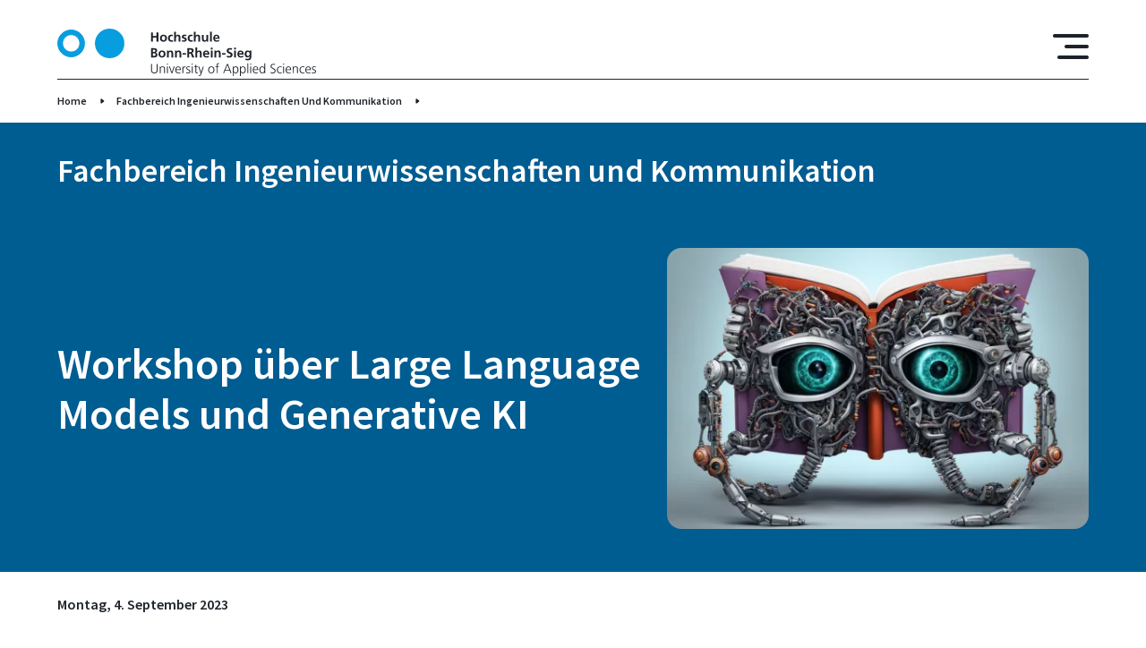

--- FILE ---
content_type: text/html; charset=UTF-8
request_url: https://www.h-brs.de/de/emt/news/workshop-ueber-large-language-models-und-generative-ki
body_size: 41740
content:
<!DOCTYPE html>
<html lang="de" dir="ltr" prefix="og: https://ogp.me/ns#">
  <head>
    <meta charset="utf-8" />
<noscript><style>form.antibot * :not(.antibot-message) { display: none !important; }</style>
</noscript><script>var _paq = _paq || [];(function(){var u=(("https:" == document.location.protocol) ? "https://matomo.h-brs.de/" : "http://matomo.h-brs.de/");_paq.push(["setSiteId", "2"]);_paq.push(["setTrackerUrl", u+"matomo.php"]);_paq.push(["setDoNotTrack", 1]);if (!window.matomo_search_results_active) {_paq.push(["trackPageView"]);}_paq.push(["setIgnoreClasses", ["no-tracking","colorbox"]]);_paq.push(["enableLinkTracking"]);var d=document,g=d.createElement("script"),s=d.getElementsByTagName("script")[0];g.type="text/javascript";g.defer=true;g.async=true;g.src=u+"matomo.js";s.parentNode.insertBefore(g,s);})();</script>
<meta name="description" content="Am Mittwoch den 23. August führte Dr. Alexander Hagg, Postdoc im Fachbereich, einen interdisziplinären Workshop zum Thema &quot;Large Language Models &amp; Generative Artificial Intelligence&quot; durch. Er wurde dabei von den Gastrednern Dr. Adam Gaier von Autodesk Research und Dr. Karl Kirschner vom Fachbereich Informatik unterstützt." />
<meta name="abstract" content="Am Mittwoch den 23. August führte Dr. Alexander Hagg, Postdoc im Fachbereich, einen interdisziplinären Workshop zum Thema &quot;Large Language Models &amp; Generative Artificial Intelligence&quot; durch. Er wurde dabei von den Gastrednern Dr. Adam Gaier von Autodesk Research und Dr. Karl Kirschner vom Fachbereich Informatik unterstützt." />
<meta name="keywords" content="Hochschule, Hochschule Bonn-Rhein-Sieg, University of Applied Sciences, Sankt Augustin, Rheinbach, Hennef, Region Bonn Rhein Sieg, Deutschland Germany, FH-BRS, H-BRS fh bonn, hochschule bonn rhein sieg, fh bonn rhein sieg, hbrs, fh sankt augustin, fh rheinbach, fachhochschule bonn, bonn rhein sieg, fh brs, hochschule bonn" />
<link rel="shortlink" href="https://www.h-brs.de/de/node/108235" />
<link rel="canonical" href="https://www.h-brs.de/de/emt/news/workshop-ueber-large-language-models-und-generative-ki" />
<meta name="theme-color" content="#005d92" />
<meta property="og:site_name" content="Hochschule Bonn-Rhein-Sieg (H-BRS)" />
<meta property="og:url" content="https://www.h-brs.de/de/emt/news/workshop-ueber-large-language-models-und-generative-ki" />
<meta property="og:title" content="Workshop über Large Language Models und Generative KI" />
<meta property="og:description" content="Am Mittwoch den 23. August führte Dr. Alexander Hagg, Postdoc im Fachbereich, einen interdisziplinären Workshop zum Thema &quot;Large Language Models &amp; Generative Artificial Intelligence&quot; durch. Er wurde dabei von den Gastrednern Dr. Adam Gaier von Autodesk Research und Dr. Karl Kirschner vom Fachbereich Informatik unterstützt." />
<meta property="og:image" content="https://www.h-brs.de/sites/default/files/2023-09/image%20%2825%29.png" />
<meta property="og:image:type" content="image/png" />
<meta name="Generator" content="Drupal 11 (https://www.drupal.org)" />
<meta name="MobileOptimized" content="width" />
<meta name="HandheldFriendly" content="true" />
<meta name="viewport" content="width=device-width, initial-scale=1.0" />
<link rel="icon" href="/themes/custom/hbrs/favicon.ico" type="image/vnd.microsoft.icon" />

    <title>Workshop über Large Language Models und Generative KI | Hochschule Bonn-Rhein-Sieg (H-BRS)</title>
    <link rel="stylesheet" media="all" href="/sites/default/files/css/css_CN4S0B6MyiIRDlg6uslq0dr4DLx0nMJ-B1-DO4LIoqg.css?delta=0&amp;language=de&amp;theme=hbrs&amp;include=[base64]" />
<link rel="stylesheet" media="all" href="/sites/default/files/css/css_AFj0c-ABBB-q_KV4D2mKjPyEeoG9JqcY7yngkIylll4.css?delta=1&amp;language=de&amp;theme=hbrs&amp;include=[base64]" />

    
  </head>
  <body class="global">
        <a href="#main-content" class="visually-hidden focusable">
      Direkt zum Inhalt
    </a>
    
      <div class="dialog-off-canvas-main-canvas" data-off-canvas-main-canvas>
    

<div class="hbrs-wrapper">

  <div class="hbrs-header">
                    <div  id="block-hbrsheaderblock" class="block">
  
    
      



<header  class="header">
  <div class="gr-container">
    <div  class="header__wrapper header__wrapper-- gr-row">

              <div class="gr-3 gr-4@m gr-4@s header__logo">
          
<span  class="link--container">
  <a
     class="link link--"
     href="/de"                                    target="_self" >

              <svg width="289" height="53" viewBox="0 0 289 53" fill="none" xmlns="http://www.w3.org/2000/svg">
<path fill-rule="evenodd" clip-rule="evenodd" d="M73.9241 16.505C73.9241 25.0682 67.0043 32.0098 58.4684 32.0098C49.9326 32.0098 43.0129 25.0682 43.0129 16.505C43.0129 7.94178 49.9326 1 58.4684 1C67.0043 1 73.9241 7.94178 73.9241 16.505Z" fill="#3AC4FF"/>
<path fill-rule="evenodd" clip-rule="evenodd" d="M73.9241 16.505C73.9241 25.0682 67.0043 32.0098 58.4684 32.0098C49.9326 32.0098 43.0129 25.0682 43.0129 16.505C43.0129 7.94178 49.9326 1 58.4684 1C67.0043 1 73.9241 7.94178 73.9241 16.505Z" fill="#079DDE" stroke="#079DDE" stroke-width="2"/>
<path fill-rule="evenodd" clip-rule="evenodd" d="M104.69 4.1897H106.746V8.3441H110.858V4.1897H112.914V14.4726H110.858V9.96464H106.746V14.4726H104.69V4.1897Z" fill="#1E232A"/>
<path fill-rule="evenodd" clip-rule="evenodd" d="M118.581 13.1171C120.094 13.1171 120.49 11.7619 120.49 10.4949C120.49 9.33098 119.874 8.2409 118.581 8.2409C117.304 8.2409 116.687 9.36045 116.687 10.4949C116.687 11.7471 117.083 13.1171 118.581 13.1171ZM118.581 6.70874C120.828 6.70874 122.546 8.22617 122.546 10.7306C122.546 12.9109 121.092 14.6493 118.581 14.6493C116.085 14.6493 114.631 12.9109 114.631 10.7306C114.631 8.22617 116.349 6.70874 118.581 6.70874Z" fill="#1E232A"/>
<path fill-rule="evenodd" clip-rule="evenodd" d="M128.992 8.52079C128.64 8.35875 128.258 8.2409 127.656 8.2409C126.437 8.2409 125.659 9.21314 125.659 10.6422C125.659 12.0418 126.32 13.1171 127.7 13.1171C128.258 13.1171 128.875 12.9109 129.212 12.7636L129.301 14.3988C128.728 14.5756 128.14 14.6493 127.333 14.6493C124.851 14.6493 123.603 12.9551 123.603 10.6422C123.603 8.44713 124.895 6.70874 127.259 6.70874C128.052 6.70874 128.625 6.79713 129.168 6.95931L128.992 8.52079Z" fill="#1E232A"/>
<path fill-rule="evenodd" clip-rule="evenodd" d="M130.607 3.42371H132.575V7.91692H132.604C133.103 7.18037 133.955 6.70884 134.983 6.70884C136.775 6.70884 137.553 7.97584 137.553 9.68477V14.4726H135.585V10.4213C135.585 9.49312 135.57 8.241 134.308 8.241C132.883 8.241 132.575 9.78789 132.575 10.7601V14.4726H130.607V3.42371Z" fill="#1E232A"/>
<path fill-rule="evenodd" clip-rule="evenodd" d="M144.072 8.47659C143.47 8.27036 143.029 8.15251 142.31 8.15251C141.781 8.15251 141.15 8.34401 141.15 8.99217C141.15 10.2003 144.571 9.4341 144.571 12.1742C144.571 13.942 143 14.6493 141.4 14.6493C140.65 14.6493 139.887 14.5165 139.167 14.3252L139.285 12.7046C139.902 13.014 140.548 13.2055 141.223 13.2055C141.723 13.2055 142.515 13.014 142.515 12.2775C142.515 10.7895 139.094 11.8059 139.094 9.06583C139.094 7.4307 140.518 6.70874 142.06 6.70874C142.985 6.70874 143.588 6.85605 144.204 6.98863L144.072 8.47659Z" fill="#1E232A"/>
<path fill-rule="evenodd" clip-rule="evenodd" d="M151.002 8.52079C150.65 8.35875 150.268 8.2409 149.666 8.2409C148.447 8.2409 147.669 9.21314 147.669 10.6422C147.669 12.0418 148.33 13.1171 149.71 13.1171C150.268 13.1171 150.885 12.9109 151.222 12.7636L151.31 14.3988C150.738 14.5756 150.15 14.6493 149.343 14.6493C146.861 14.6493 145.614 12.9551 145.614 10.6422C145.614 8.44713 146.905 6.70874 149.269 6.70874C150.062 6.70874 150.635 6.79713 151.18 6.95931L151.002 8.52079Z" fill="#1E232A"/>
<path fill-rule="evenodd" clip-rule="evenodd" d="M152.617 3.42371H154.585V7.91692H154.614C155.114 7.18037 155.965 6.70884 156.993 6.70884C158.785 6.70884 159.563 7.97584 159.563 9.68477V14.4726H157.595V10.4213C157.595 9.49312 157.581 8.241 156.318 8.241C154.893 8.241 154.585 9.78789 154.585 10.7601V14.4726H152.617V3.42371Z" fill="#1E232A"/>
<path fill-rule="evenodd" clip-rule="evenodd" d="M168.535 14.4726H166.67V13.4413H166.641C166.039 14.178 165.187 14.6494 164.159 14.6494C162.368 14.6494 161.589 13.3824 161.589 11.6736V6.88574H163.557V10.9369C163.557 11.8649 163.572 13.1172 164.835 13.1172C166.259 13.1172 166.567 11.5703 166.567 10.5981V6.88574H168.535V14.4726Z" fill="#1E232A"/>
<path fill-rule="evenodd" clip-rule="evenodd" d="M170.605 14.4725H172.573V3.42371H170.605V14.4725Z" fill="#1E232A"/>
<path fill-rule="evenodd" clip-rule="evenodd" d="M179.386 9.9351C179.327 8.97744 178.887 8.15251 177.786 8.15251C176.684 8.15251 176.126 8.91852 176.038 9.9351H179.386ZM180.708 14.0452C179.988 14.4429 179.166 14.6493 178.109 14.6493C175.612 14.6493 174.159 13.2055 174.159 10.7158C174.159 8.52079 175.319 6.70874 177.668 6.70874C180.473 6.70874 181.266 8.63863 181.266 11.2903H176.038C176.126 12.5131 176.978 13.2055 178.197 13.2055C179.151 13.2055 179.974 12.852 180.708 12.4395V14.0452Z" fill="#1E232A"/>
<path fill-rule="evenodd" clip-rule="evenodd" d="M106.746 30.529H107.715C108.67 30.529 109.83 30.2934 109.83 29.1C109.83 27.7595 108.743 27.5533 107.715 27.5533H106.746V30.529ZM106.746 26.0211H107.583C108.45 26.0211 109.522 25.8296 109.522 24.7688C109.522 23.5756 108.479 23.4872 107.539 23.4872H106.746V26.0211ZM104.69 21.8667H108.273C109.595 21.8667 111.578 22.2497 111.578 24.5037C111.578 25.7265 110.755 26.5809 109.536 26.8018V26.8313C110.931 26.9639 111.886 27.9068 111.886 29.1737C111.886 31.7664 109.566 32.1494 108.273 32.1494H104.69V21.8667Z" fill="#1E232A"/>
<path fill-rule="evenodd" clip-rule="evenodd" d="M116.951 30.7942C118.464 30.7942 118.86 29.439 118.86 28.172C118.86 27.0081 118.244 25.918 116.951 25.918C115.674 25.918 115.057 27.0376 115.057 28.172C115.057 29.4243 115.454 30.7942 116.951 30.7942ZM116.951 24.3859C119.198 24.3859 120.916 25.9033 120.916 28.4077C120.916 30.588 119.463 32.3264 116.951 32.3264C114.455 32.3264 113.001 30.588 113.001 28.4077C113.001 25.9033 114.719 24.3859 116.951 24.3859Z" fill="#1E232A"/>
<path fill-rule="evenodd" clip-rule="evenodd" d="M122.458 24.5628H124.323V25.5939H124.352C124.969 24.7248 125.806 24.3859 126.834 24.3859C128.625 24.3859 129.404 25.6529 129.404 27.3618V32.1495H127.436V28.0983C127.436 27.1701 127.421 25.918 126.158 25.918C124.734 25.918 124.425 27.4649 124.425 28.4372V32.1495H122.458V24.5628Z" fill="#1E232A"/>
<path fill-rule="evenodd" clip-rule="evenodd" d="M131.429 24.5628H133.294V25.5939H133.324C133.941 24.7248 134.778 24.3859 135.805 24.3859C137.597 24.3859 138.375 25.6529 138.375 27.3618V32.1495H136.407V28.0983C136.407 27.1701 136.393 25.918 135.13 25.918C133.706 25.918 133.397 27.4649 133.397 28.4372V32.1495H131.429V24.5628Z" fill="#1E232A"/>
<path fill-rule="evenodd" clip-rule="evenodd" d="M139.902 28.9971H143.764V27.3766H139.902V28.9971Z" fill="#1E232A"/>
<path fill-rule="evenodd" clip-rule="evenodd" d="M147.348 26.2569H148.023C149.036 26.2569 150.196 26.1095 150.196 24.8278C150.196 23.5904 149.051 23.4873 148.023 23.4873H147.348V26.2569ZM145.291 21.8668H147.509C149.712 21.8668 152.34 21.7931 152.34 24.651C152.34 25.8591 151.532 26.8608 150.226 27.0376V27.0672C150.784 27.1112 151.107 27.6712 151.312 28.1278L152.957 32.1495H150.666L149.433 28.938C149.139 28.172 148.875 27.8774 148.008 27.8774H147.348V32.1495H145.291V21.8668Z" fill="#1E232A"/>
<path fill-rule="evenodd" clip-rule="evenodd" d="M154.262 21.1007H156.23V25.5939H156.259C156.76 24.8574 157.611 24.3858 158.639 24.3858C160.431 24.3858 161.209 25.6528 161.209 27.3618V32.1495H159.241V28.0983C159.241 27.1701 159.227 25.918 157.964 25.918C156.539 25.918 156.23 27.4649 156.23 28.4371V32.1495H154.262V21.1007Z" fill="#1E232A"/>
<path fill-rule="evenodd" clip-rule="evenodd" d="M167.978 27.6122C167.919 26.6546 167.479 25.8296 166.378 25.8296C165.276 25.8296 164.717 26.5956 164.629 27.6122H167.978ZM169.3 31.7223C168.58 32.1202 167.758 32.3264 166.701 32.3264C164.203 32.3264 162.749 30.8826 162.749 28.393C162.749 26.1979 163.909 24.3859 166.26 24.3859C169.065 24.3859 169.858 26.3158 169.858 28.9675H164.629C164.717 30.1901 165.57 30.8826 166.787 30.8826C167.743 30.8826 168.566 30.5291 169.3 30.1165V31.7223Z" fill="#1E232A"/>
<path fill-rule="evenodd" clip-rule="evenodd" d="M171.442 32.1495H173.41V24.5628H171.442V32.1495ZM171.442 23.1779H173.41V21.2922H171.442V23.1779Z" fill="#1E232A"/>
<path fill-rule="evenodd" clip-rule="evenodd" d="M175.48 24.5628H177.345V25.5939H177.375C177.991 24.7248 178.828 24.3859 179.856 24.3859C181.649 24.3859 182.427 25.6529 182.427 27.3618V32.1495H180.46V28.0983C180.46 27.1701 180.444 25.918 179.181 25.918C177.756 25.918 177.448 27.4649 177.448 28.4372V32.1495H175.48V24.5628Z" fill="#1E232A"/>
<path fill-rule="evenodd" clip-rule="evenodd" d="M183.953 28.9971H187.815V27.3766H183.953V28.9971Z" fill="#1E232A"/>
<path fill-rule="evenodd" clip-rule="evenodd" d="M195.025 23.7524C194.379 23.4725 193.659 23.3105 192.94 23.3105C192.235 23.3105 191.324 23.6198 191.324 24.7394C191.324 26.522 195.818 25.7707 195.818 29.218C195.818 31.4718 194.041 32.3264 191.97 32.3264C190.854 32.3264 190.355 32.1791 189.342 31.9285L189.533 30.0723C190.238 30.4554 191.045 30.7057 191.853 30.7057C192.631 30.7057 193.674 30.3081 193.674 29.3799C193.674 27.4205 189.18 28.2309 189.18 24.8278C189.18 22.5296 190.957 21.6899 192.763 21.6899C193.644 21.6899 194.467 21.8078 195.216 22.0582L195.025 23.7524Z" fill="#1E232A"/>
<path fill-rule="evenodd" clip-rule="evenodd" d="M197.55 32.1495H199.518V24.5628H197.55V32.1495ZM197.55 23.1779H199.518V21.2922H197.55V23.1779Z" fill="#1E232A"/>
<path fill-rule="evenodd" clip-rule="evenodd" d="M206.331 27.6122C206.272 26.6546 205.832 25.8296 204.731 25.8296C203.629 25.8296 203.071 26.5956 202.983 27.6122H206.331ZM207.653 31.7223C206.933 32.1202 206.111 32.3264 205.054 32.3264C202.557 32.3264 201.104 30.8826 201.104 28.393C201.104 26.1979 202.264 24.3859 204.613 24.3859C207.418 24.3859 208.211 26.3158 208.211 28.9675H202.983C203.071 30.1901 203.923 30.8826 205.142 30.8826C206.096 30.8826 206.919 30.5291 207.653 30.1165V31.7223Z" fill="#1E232A"/>
<path fill-rule="evenodd" clip-rule="evenodd" d="M214.73 28.2751C214.73 26.9786 214.231 25.918 213.086 25.918C211.75 25.918 211.324 27.1556 211.324 28.3193C211.324 29.3506 211.867 30.6175 212.998 30.6175C214.231 30.6175 214.73 29.542 214.73 28.2751ZM216.698 24.5628V31.4129C216.698 33.4754 215.876 35.4199 212.704 35.4199C211.926 35.4199 211.03 35.3022 210.09 34.9043L210.252 33.225C210.854 33.5491 211.838 33.8879 212.454 33.8879C214.628 33.8879 214.73 32.2527 214.73 30.9415H214.701C214.334 31.5897 213.453 32.1495 212.352 32.1495C210.12 32.1495 209.268 30.3523 209.268 28.3193C209.268 26.4925 210.208 24.3859 212.469 24.3859C213.468 24.3859 214.246 24.7248 214.789 25.5939H214.819V24.5628H216.698Z" fill="#1E232A"/>
<path fill-rule="evenodd" clip-rule="evenodd" d="M112.121 46.2321C112.121 49.2668 109.904 50.0034 108.406 50.0034C106.908 50.0034 104.69 49.2668 104.69 46.2321V39.5437H105.704V46.2321C105.704 47.9114 106.629 49.1195 108.406 49.1195C110.183 49.1195 111.108 47.9114 111.108 46.2321V39.5437H112.121V46.2321Z" fill="#1E232A"/>
<path fill-rule="evenodd" clip-rule="evenodd" d="M114.455 44.0813C114.455 43.5068 114.455 42.9175 114.396 42.3135H115.292V43.6541H115.321C115.63 42.9764 116.188 42.1367 117.744 42.1367C119.595 42.1367 120.3 43.3741 120.3 45.0241V49.8267H119.374V45.2598C119.374 43.8455 118.875 42.9322 117.597 42.9322C115.909 42.9322 115.38 44.4202 115.38 45.6723V49.8267H114.455V44.0813Z" fill="#1E232A"/>
<path fill-rule="evenodd" clip-rule="evenodd" d="M122.619 49.8267H123.544V42.3135H122.619V49.8267ZM122.619 40.3099H123.544V39.0724H122.619V40.3099Z" fill="#1E232A"/>
<path fill-rule="evenodd" clip-rule="evenodd" d="M128.478 49.8267H127.392L124.851 42.3135H125.864L127.935 48.8102H127.964L130.138 42.3135H131.107L128.478 49.8267Z" fill="#1E232A"/>
<path fill-rule="evenodd" clip-rule="evenodd" d="M136.965 45.5397C136.965 44.2286 136.437 42.9322 135.056 42.9322C133.691 42.9322 132.854 44.3023 132.854 45.5397H136.965ZM137.421 49.5908C136.775 49.8561 135.937 50.0034 135.247 50.0034C132.766 50.0034 131.84 48.3241 131.84 46.07C131.84 43.7718 133.103 42.1367 134.998 42.1367C137.112 42.1367 137.979 43.8455 137.979 45.8639V46.3353H132.854C132.854 47.9264 133.705 49.208 135.321 49.208C135.996 49.208 136.98 48.9279 137.421 48.6481V49.5908Z" fill="#1E232A"/>
<path fill-rule="evenodd" clip-rule="evenodd" d="M139.74 43.9928C139.74 43.1679 139.74 42.8585 139.682 42.3135H140.607V43.7573H140.636C140.974 42.9175 141.605 42.1367 142.56 42.1367C142.78 42.1367 143.045 42.1809 143.206 42.225V43.1973C143.015 43.1386 142.765 43.109 142.53 43.109C141.062 43.109 140.665 44.759 140.665 46.1143V49.8267H139.74V43.9928Z" fill="#1E232A"/>
<path fill-rule="evenodd" clip-rule="evenodd" d="M144.057 48.7366C144.615 49.0165 145.291 49.208 146.01 49.208C146.892 49.208 147.67 48.7219 147.67 47.8673C147.67 46.0849 144.072 46.3648 144.072 44.1843C144.072 42.6965 145.276 42.1367 146.51 42.1367C146.907 42.1367 147.7 42.225 148.36 42.4755L148.272 43.2859C147.788 43.0649 147.127 42.9322 146.612 42.9322C145.658 42.9322 144.997 43.2268 144.997 44.1843C144.997 45.5839 148.684 45.4071 148.684 47.8673C148.684 49.4584 147.2 50.0034 146.069 50.0034C145.35 50.0034 144.63 49.9151 143.969 49.6499L144.057 48.7366Z" fill="#1E232A"/>
<path fill-rule="evenodd" clip-rule="evenodd" d="M150.341 49.8267H151.266V42.3135H150.341V49.8267ZM150.341 40.3099H151.266V39.0724H150.341V40.3099Z" fill="#1E232A"/>
<mask id="mask0_27482_3308" style="mask-type:alpha" maskUnits="userSpaceOnUse" x="152" y="40" width="12" height="13">
<path d="M152.735 40.1774H163.718V53H152.735V40.1774Z" fill="white"/>
</mask>
<g mask="url(#mask0_27482_3308)">
<path fill-rule="evenodd" clip-rule="evenodd" d="M156.832 43.109H155.128V47.9704C155.128 48.6481 155.378 49.208 156.127 49.208C156.479 49.208 156.714 49.1343 156.979 49.0312L157.037 49.7972C156.817 49.8856 156.362 50.0035 155.907 50.0035C154.262 50.0035 154.203 48.8692 154.203 47.4991V43.109H152.735V42.3135H154.203V40.5014L155.128 40.1774V42.3135H156.832V43.109Z" fill="#1E232A"/>
<path fill-rule="evenodd" clip-rule="evenodd" d="M160.723 50.9464C160.371 51.9775 159.842 53.0088 158.799 53.0088C158.462 53.0088 158.109 52.9646 157.801 52.891L157.889 52.0954C158.065 52.1543 158.241 52.2132 158.579 52.2132C159.372 52.2132 159.636 51.5503 159.93 50.5781L160.121 49.9151L157.463 42.3135H158.476L160.576 48.5893L160.561 48.5744H160.591L162.749 42.3135H163.718L160.723 50.9464Z" fill="#1E232A"/>
</g>
<path fill-rule="evenodd" clip-rule="evenodd" d="M172.015 49.208C173.63 49.208 174.496 47.8084 174.496 46.07C174.496 44.3316 173.63 42.9322 172.015 42.9322C170.4 42.9322 169.533 44.3316 169.533 46.07C169.533 47.8084 170.4 49.208 172.015 49.208ZM172.015 42.1367C174.438 42.1367 175.51 44.0224 175.51 46.07C175.51 48.1177 174.438 50.0034 172.015 50.0034C169.592 50.0034 168.52 48.1177 168.52 46.07C168.52 44.0224 169.592 42.1367 172.015 42.1367Z" fill="#1E232A"/>
<path fill-rule="evenodd" clip-rule="evenodd" d="M177.888 43.109H176.376V42.3135H177.888V41.7685C177.888 40.1922 177.947 38.6011 179.871 38.6011C180.164 38.6011 180.561 38.6454 180.737 38.7485L180.678 39.5587C180.487 39.4556 180.208 39.3965 179.944 39.3965C178.681 39.3965 178.814 40.7667 178.814 41.6654V42.3135H180.502V43.109H178.814V49.8267H177.888V43.109Z" fill="#1E232A"/>
<path fill-rule="evenodd" clip-rule="evenodd" d="M189.959 40.5161L187.727 46.1879H192.176L189.959 40.5161ZM189.459 39.5437H190.605L194.672 49.8266H193.615L192.514 47.0718H187.345L186.244 49.8266H185.26L189.459 39.5437Z" fill="#1E232A"/>
<path fill-rule="evenodd" clip-rule="evenodd" d="M199.077 42.9322C197.433 42.9322 196.86 44.7 196.86 46.07C196.86 47.4401 197.433 49.208 199.077 49.208C200.839 49.208 201.295 47.5285 201.295 46.07C201.295 44.6117 200.839 42.9322 199.077 42.9322ZM195.935 42.3135H196.86L196.801 43.6836H196.831C197.066 43.271 197.638 42.1367 199.224 42.1367C201.427 42.1367 202.308 43.7866 202.308 46.07C202.308 48.2947 201.28 50.0034 199.224 50.0034C198.05 50.0034 197.345 49.5172 196.89 48.5451H196.86V52.9203H195.935V42.3135Z" fill="#1E232A"/>
<path fill-rule="evenodd" clip-rule="evenodd" d="M207.241 42.9322C205.597 42.9322 205.024 44.7 205.024 46.07C205.024 47.4401 205.597 49.208 207.241 49.208C209.004 49.208 209.459 47.5285 209.459 46.07C209.459 44.6117 209.004 42.9322 207.241 42.9322ZM204.099 42.3135H205.024L204.965 43.6836H204.995C205.23 43.271 205.802 42.1367 207.388 42.1367C209.591 42.1367 210.472 43.7866 210.472 46.07C210.472 48.2947 209.444 50.0034 207.388 50.0034C206.214 50.0034 205.509 49.5172 205.054 48.5451H205.024V52.9203H204.099V42.3135Z" fill="#1E232A"/>
<path fill-rule="evenodd" clip-rule="evenodd" d="M212.352 49.8266H213.277V38.7777H212.352V49.8266Z" fill="#1E232A"/>
<path fill-rule="evenodd" clip-rule="evenodd" d="M215.611 49.8267H216.536V42.3135H215.611V49.8267ZM215.611 40.3099H216.536V39.0724H215.611V40.3099Z" fill="#1E232A"/>
<path fill-rule="evenodd" clip-rule="evenodd" d="M223.438 45.5397C223.438 44.2286 222.91 42.9322 221.529 42.9322C220.164 42.9322 219.327 44.3023 219.327 45.5397H223.438ZM223.893 49.5908C223.247 49.8561 222.41 50.0034 221.72 50.0034C219.239 50.0034 218.313 48.3241 218.313 46.07C218.313 43.7718 219.576 42.1367 221.471 42.1367C223.585 42.1367 224.451 43.8455 224.451 45.8639V46.3353H219.327C219.327 47.9264 220.178 49.208 221.794 49.208C222.469 49.208 223.453 48.9279 223.893 48.6481V49.5908Z" fill="#1E232A"/>
<path fill-rule="evenodd" clip-rule="evenodd" d="M229.003 49.2079C230.648 49.2079 231.22 47.4401 231.22 46.0699C231.22 44.7 230.648 42.9321 229.003 42.9321C227.241 42.9321 226.786 44.6116 226.786 46.0699C226.786 47.5284 227.241 49.2079 229.003 49.2079ZM232.146 49.8266H231.22V48.6333H231.191C230.692 49.5908 229.928 50.0034 228.856 50.0034C226.801 50.0034 225.773 48.2946 225.773 46.0699C225.773 43.7865 226.654 42.1366 228.856 42.1366C230.325 42.1366 231.059 43.2121 231.191 43.5804H231.22V38.7777H232.146V49.8266Z" fill="#1E232A"/>
<path fill-rule="evenodd" clip-rule="evenodd" d="M238.282 48.5156C238.886 48.8985 239.59 49.1196 240.545 49.1196C241.808 49.1196 242.85 48.4715 242.85 47.0128C242.85 44.9947 238.151 44.7443 238.151 42.0482C238.151 40.3983 239.59 39.3672 241.397 39.3672C241.896 39.3672 242.703 39.4408 243.408 39.706L243.247 40.6342C242.791 40.3836 242.072 40.251 241.382 40.251C240.325 40.251 239.165 40.693 239.165 42.0189C239.165 44.0814 243.863 44.0961 243.863 47.1013C243.863 49.1785 242.087 50.0035 240.501 50.0035C239.502 50.0035 238.723 49.7972 238.179 49.5615L238.282 48.5156Z" fill="#1E232A"/>
<path fill-rule="evenodd" clip-rule="evenodd" d="M250.677 43.3152C250.177 43.0942 249.575 42.9322 249.076 42.9322C247.27 42.9322 246.257 44.2434 246.257 46.07C246.257 47.7791 247.285 49.208 248.973 49.208C249.561 49.208 250.104 49.0753 250.662 48.8692L250.75 49.7383C250.119 49.9593 249.531 50.0034 248.827 50.0034C246.418 50.0034 245.244 48.1619 245.244 46.07C245.244 43.7573 246.727 42.1367 248.944 42.1367C249.84 42.1367 250.486 42.343 250.75 42.4313L250.677 43.3152Z" fill="#1E232A"/>
<path fill-rule="evenodd" clip-rule="evenodd" d="M252.32 49.8267H253.245V42.3135H252.32V49.8267ZM252.32 40.3099H253.245V39.0724H252.32V40.3099Z" fill="#1E232A"/>
<path fill-rule="evenodd" clip-rule="evenodd" d="M260.146 45.5397C260.146 44.2286 259.618 42.9322 258.238 42.9322C256.872 42.9322 256.035 44.3023 256.035 45.5397H260.146ZM260.602 49.5908C259.956 49.8561 259.119 50.0034 258.428 50.0034C255.947 50.0034 255.022 48.3241 255.022 46.07C255.022 43.7718 256.285 42.1367 258.179 42.1367C260.293 42.1367 261.16 43.8455 261.16 45.8639V46.3353H256.035C256.035 47.9264 256.887 49.208 258.502 49.208C259.177 49.208 260.161 48.9279 260.602 48.6481V49.5908Z" fill="#1E232A"/>
<path fill-rule="evenodd" clip-rule="evenodd" d="M262.922 44.0813C262.922 43.5068 262.922 42.9175 262.863 42.3135H263.759V43.6541H263.788C264.096 42.9764 264.654 42.1367 266.211 42.1367C268.061 42.1367 268.766 43.3741 268.766 45.0241V49.8267H267.841V45.2598C267.841 43.8455 267.341 42.9322 266.064 42.9322C264.375 42.9322 263.847 44.4202 263.847 45.6723V49.8267H262.922V44.0813Z" fill="#1E232A"/>
<path fill-rule="evenodd" clip-rule="evenodd" d="M275.961 43.3152C275.462 43.0942 274.86 42.9322 274.36 42.9322C272.554 42.9322 271.541 44.2434 271.541 46.07C271.541 47.7791 272.569 49.208 274.258 49.208C274.845 49.208 275.388 49.0753 275.946 48.8692L276.034 49.7383C275.403 49.9593 274.816 50.0034 274.111 50.0034C271.703 50.0034 270.528 48.1619 270.528 46.07C270.528 43.7573 272.011 42.1367 274.228 42.1367C275.124 42.1367 275.77 42.343 276.034 42.4313L275.961 43.3152Z" fill="#1E232A"/>
<path fill-rule="evenodd" clip-rule="evenodd" d="M282.172 45.5397C282.172 44.2286 281.643 42.9322 280.263 42.9322C278.898 42.9322 278.061 44.3023 278.061 45.5397H282.172ZM282.627 49.5908C281.981 49.8561 281.144 50.0034 280.454 50.0034C277.972 50.0034 277.047 48.3241 277.047 46.07C277.047 43.7718 278.31 42.1367 280.204 42.1367C282.319 42.1367 283.185 43.8455 283.185 45.8639V46.3353H278.061C278.061 47.9264 278.912 49.208 280.527 49.208C281.203 49.208 282.187 48.9279 282.627 48.6481V49.5908Z" fill="#1E232A"/>
<path fill-rule="evenodd" clip-rule="evenodd" d="M284.374 48.7366C284.932 49.0165 285.608 49.208 286.327 49.208C287.208 49.208 287.987 48.7219 287.987 47.8673C287.987 46.0849 284.389 46.3648 284.389 44.1843C284.389 42.6965 285.593 42.1367 286.827 42.1367C287.223 42.1367 288.016 42.225 288.677 42.4755L288.589 43.2859C288.104 43.0649 287.443 42.9322 286.929 42.9322C285.975 42.9322 285.314 43.2268 285.314 44.1843C285.314 45.5839 289 45.4071 289 47.8673C289 49.4584 287.517 50.0034 286.386 50.0034C285.667 50.0034 284.947 49.9151 284.286 49.6499L284.374 48.7366Z" fill="#1E232A"/>
<path d="M5.89177 16.3874C5.89177 21.7155 10.1977 26.0375 15.5127 26.0375C20.8277 26.0375 25.1336 21.7155 25.1336 16.3874C25.1336 11.0594 20.8277 6.73735 15.5127 6.73735C10.1977 6.73735 5.89177 11.0594 5.89177 16.3874ZM0.5 16.505C0.5 8.21641 7.1973 1.5 15.4554 1.5C23.7137 1.5 30.4111 8.21642 30.4111 16.505C30.4111 24.7934 23.7137 31.5098 15.4554 31.5098C7.1973 31.5098 0.5 24.7934 0.5 16.505Z" fill="#079DDE" stroke="#079DDE"/>
</svg>

        </a>
</span>
        </div>
      
      <div class="gr-2 header__burger-container">
        <i class="icon-hbrs icon-hbrs-burger" id="header-burger"></i>
      </div>

        <div class="gr-container@s header__flyout-navigation" id="header__flyout-navigation">
        <div class="gr-6@s navigation-container">
                      <nav class="gr-12 gr-6@m gr-6@s primary-navigation" id="primary-navigation">
              <ul>
                                  <li>
                    <a class="link primary-navigation__link"
                       href="/de/hochschule"                       >
                      Hochschule
                      <i  class="icon-hbrs icon-hbrs-- icon-hbrs-internal"></i>
                    </a>

                                          

<div class="flyout-expand">
  <div class="gr-container">
    <div class="gr-row">

      <div class="gr-12 gr-6@s">
        <a class="link flyout-expand__close" id="flyout-expand__close">
          <i class="icon-hbrs icon-hbrs-back"></i>
          Hochschule
        </a>
      </div>

              <ul class="gr-4 gr-6@m gr-6@s flyout-expand__main-list">
                      <li>
                              <a
                  class="link flyout-expand__main-link"
                  href="/de/hochschule"
                  >

                  Über die Hochschule
                  <i  class="icon-hbrs icon-hbrs-- icon-hbrs-internal"></i>
                </a>
              
                              <ul class="flyout-expand__sub-list">
                                      <li>
                        <a
                          class="link flyout-expand__sub-link"
                          href="/de/kum/presse"                           >
                          
                                                      Presse
                                                    <i  class="icon-hbrs icon-hbrs-- icon-hbrs-internal"></i>
                        </a>
                    </li>
                                      <li>
                        <a
                          class="link flyout-expand__sub-link"
                          href="/de/kum/newsroom-hbrs"                           >
                          
                                                      Newsroom
                                                    <i  class="icon-hbrs icon-hbrs-- icon-hbrs-internal"></i>
                        </a>
                    </li>
                                      <li>
                        <a
                          class="link flyout-expand__sub-link"
                          href="/de/kum"                           >
                          
                                                      Kommunikation und Marketing
                                                    <i  class="icon-hbrs icon-hbrs-- icon-hbrs-internal"></i>
                        </a>
                    </li>
                                      <li>
                        <a
                          class="link flyout-expand__sub-link"
                          href="/de/gesunde-hochschule"                           >
                          
                                                      Gesunde Hochschule
                                                    <i  class="icon-hbrs icon-hbrs-- icon-hbrs-internal"></i>
                        </a>
                    </li>
                                      <li>
                        <a
                          class="link flyout-expand__sub-link"
                          href="/de/gleichstellung"                           >
                          
                                                      Gleichstellung
                                                    <i  class="icon-hbrs icon-hbrs-- icon-hbrs-internal"></i>
                        </a>
                    </li>
                                      <li>
                        <a
                          class="link flyout-expand__sub-link"
                          href="/de/diversitaet"                           >
                          
                                                      Diversität
                                                    <i  class="icon-hbrs icon-hbrs-- icon-hbrs-internal"></i>
                        </a>
                    </li>
                                      <li>
                        <a
                          class="link flyout-expand__sub-link"
                          href="/de/karriere-an-der-h-brs"                           >
                          
                                                      Karriere an der H-BRS
                                                    <i  class="icon-hbrs icon-hbrs-- icon-hbrs-internal"></i>
                        </a>
                    </li>
                                  </ul>
                          </li>
                      <li>
                              <a
                  class="link flyout-expand__main-link"
                  href="/de/ho"
                  >

                  Zentrale Hochschulorgane
                  <i  class="icon-hbrs icon-hbrs-- icon-hbrs-internal"></i>
                </a>
              
                              <ul class="flyout-expand__sub-list">
                                      <li>
                        <a
                          class="link flyout-expand__sub-link"
                          href="/de/ho/hochschulleitung"                           >
                          
                                                      Präsidium
                                                    <i  class="icon-hbrs icon-hbrs-- icon-hbrs-internal"></i>
                        </a>
                    </li>
                                      <li>
                        <a
                          class="link flyout-expand__sub-link"
                          href="/de/ho/senat"                           >
                          
                                                      Senat
                                                    <i  class="icon-hbrs icon-hbrs-- icon-hbrs-internal"></i>
                        </a>
                    </li>
                                      <li>
                        <a
                          class="link flyout-expand__sub-link"
                          href="/de/ho/der-hochschulrat-der-hochschule-bonn-rhein-sieg"                           >
                          
                                                      Hochschulrat
                                                    <i  class="icon-hbrs icon-hbrs-- icon-hbrs-internal"></i>
                        </a>
                    </li>
                                  </ul>
                          </li>
                  </ul>
              <ul class="gr-4 gr-6@m gr-6@s flyout-expand__main-list">
                      <li>
                              <a
                  class="link flyout-expand__main-link"
                  href="/de/fachbereiche"
                  >

                  Fachbereiche
                  <i  class="icon-hbrs icon-hbrs-- icon-hbrs-internal"></i>
                </a>
              
                              <ul class="flyout-expand__sub-list">
                                      <li>
                        <a
                          class="link flyout-expand__sub-link"
                          href="/de/wiwi"                           >
                          
                                                      Wirtschaftswissenschaften
                                                    <i  class="icon-hbrs icon-hbrs-- icon-hbrs-internal"></i>
                        </a>
                    </li>
                                      <li>
                        <a
                          class="link flyout-expand__sub-link"
                          href="/de/inf"                           >
                          
                                                      Informatik
                                                    <i  class="icon-hbrs icon-hbrs-- icon-hbrs-internal"></i>
                        </a>
                    </li>
                                      <li>
                        <a
                          class="link flyout-expand__sub-link"
                          href="/de/iwk"                           >
                          
                                                      Ingenieurwissenschaften und Kommunikation
                                                    <i  class="icon-hbrs icon-hbrs-- icon-hbrs-internal"></i>
                        </a>
                    </li>
                                      <li>
                        <a
                          class="link flyout-expand__sub-link"
                          href="/de/anna"                           >
                          
                                                      Angewandte Naturwissenschaften
                                                    <i  class="icon-hbrs icon-hbrs-- icon-hbrs-internal"></i>
                        </a>
                    </li>
                                      <li>
                        <a
                          class="link flyout-expand__sub-link"
                          href="/de/sv"                           >
                          
                                                      Sozialpolitik und Soziale Sicherung
                                                    <i  class="icon-hbrs icon-hbrs-- icon-hbrs-internal"></i>
                        </a>
                    </li>
                                  </ul>
                          </li>
                      <li>
                              <a
                  class="link flyout-expand__main-link"
                  href="/de/die-zentralen-einrichtungen-der-hochschule"
                  >

                  Zentrale Einrichtungen
                  <i  class="icon-hbrs icon-hbrs-- icon-hbrs-internal"></i>
                </a>
              
                              <ul class="flyout-expand__sub-list">
                                      <li>
                        <a
                          class="link flyout-expand__sub-link"
                          href="/de/bibliothek"                           >
                          
                                                      Bibliothek
                                                    <i  class="icon-hbrs icon-hbrs-- icon-hbrs-internal"></i>
                        </a>
                    </li>
                                      <li>
                        <a
                          class="link flyout-expand__sub-link"
                          href="/de/its"                           >
                          
                                                      Institut für IT-Service (ITS)
                                                    <i  class="icon-hbrs icon-hbrs-- icon-hbrs-internal"></i>
                        </a>
                    </li>
                                      <li>
                        <a
                          class="link flyout-expand__sub-link"
                          href="/de/io"                           >
                          
                                                      International Office
                                                    <i  class="icon-hbrs icon-hbrs-- icon-hbrs-internal"></i>
                        </a>
                    </li>
                                      <li>
                        <a
                          class="link flyout-expand__sub-link"
                          href="/de/spz"                           >
                          
                                                      Sprachenzentrum
                                                    <i  class="icon-hbrs icon-hbrs-- icon-hbrs-internal"></i>
                        </a>
                    </li>
                                      <li>
                        <a
                          class="link flyout-expand__sub-link"
                          href="/de/zwt"                           >
                          
                                                      ZWT
                                                    <i  class="icon-hbrs icon-hbrs-- icon-hbrs-internal"></i>
                        </a>
                    </li>
                                  </ul>
                          </li>
                  </ul>
              <ul class="gr-4 gr-6@m gr-6@s flyout-expand__main-list">
                      <li>
                              <a
                  class="link flyout-expand__main-link"
                  href="/de/verwaltung"
                  >

                  Verwaltung
                  <i  class="icon-hbrs icon-hbrs-- icon-hbrs-internal"></i>
                </a>
              
                              <ul class="flyout-expand__sub-list">
                                      <li>
                        <a
                          class="link flyout-expand__sub-link"
                          href="/de/d1"                           >
                          
                                                      Facility Management, Bauen und Sicherheit
                                                    <i  class="icon-hbrs icon-hbrs-- icon-hbrs-internal"></i>
                        </a>
                    </li>
                                      <li>
                        <a
                          class="link flyout-expand__sub-link"
                          href="/de/d2"                           >
                          
                                                      Personal
                                                    <i  class="icon-hbrs icon-hbrs-- icon-hbrs-internal"></i>
                        </a>
                    </li>
                                      <li>
                        <a
                          class="link flyout-expand__sub-link"
                          href="/de/d3"                           >
                          
                                                      Finanzen und Einkauf
                                                    <i  class="icon-hbrs icon-hbrs-- icon-hbrs-internal"></i>
                        </a>
                    </li>
                                      <li>
                        <a
                          class="link flyout-expand__sub-link"
                          href="/de/verwaltung/hochschulplanung-organisation-und-controlling"                           >
                          
                                                      Hochschulplanung und Controlling, Organisation
                                                    <i  class="icon-hbrs icon-hbrs-- icon-hbrs-internal"></i>
                        </a>
                    </li>
                                      <li>
                        <a
                          class="link flyout-expand__sub-link"
                          href="/de/verwaltung/studentische-angelegenheiten-und-allgemeine-studienberatung"                           >
                          
                                                      Studentische Angelegenheiten und Allgemeine Studienberatung 
                                                    <i  class="icon-hbrs icon-hbrs-- icon-hbrs-internal"></i>
                        </a>
                    </li>
                                      <li>
                        <a
                          class="link flyout-expand__sub-link"
                          href="/de/legal"                           >
                          
                                                      Stabsstelle Recht und Compliance
                                                    <i  class="icon-hbrs icon-hbrs-- icon-hbrs-internal"></i>
                        </a>
                    </li>
                                  </ul>
                          </li>
                  </ul>
          </div>
  </div>
</div>
                    
                  </li>
                                  <li>
                    <a class="link primary-navigation__link"
                       href="/de/studium"                       >
                      Studium
                      <i  class="icon-hbrs icon-hbrs-- icon-hbrs-internal"></i>
                    </a>

                                          

<div class="flyout-expand">
  <div class="gr-container">
    <div class="gr-row">

      <div class="gr-12 gr-6@s">
        <a class="link flyout-expand__close" id="flyout-expand__close">
          <i class="icon-hbrs icon-hbrs-back"></i>
          Studium
        </a>
      </div>

              <ul class="gr-4 gr-6@m gr-6@s flyout-expand__main-list">
                      <li>
                              <a
                  class="link flyout-expand__main-link"
                  href="/de/studium"
                  >

                  Rund ums Studium
                  <i  class="icon-hbrs icon-hbrs-- icon-hbrs-internal"></i>
                </a>
              
                              <ul class="flyout-expand__sub-list">
                                      <li>
                        <a
                          class="link flyout-expand__sub-link"
                          href="/de/d5/ueberblick-bewerben"                           >
                          
                                                      Bewerben
                                                    <i  class="icon-hbrs icon-hbrs-- icon-hbrs-internal"></i>
                        </a>
                    </li>
                                      <li>
                        <a
                          class="link flyout-expand__sub-link"
                          href="/de/alle-studiengaenge"                           >
                          
                                                      Studiengänge
                                                    <i  class="icon-hbrs icon-hbrs-- icon-hbrs-internal"></i>
                        </a>
                    </li>
                                      <li>
                        <a
                          class="link flyout-expand__sub-link"
                          href="/de/graduierteninstitut"                           >
                          
                                                      Promovieren
                                                    <i  class="icon-hbrs icon-hbrs-- icon-hbrs-internal"></i>
                        </a>
                    </li>
                                      <li>
                        <a
                          class="link flyout-expand__sub-link"
                          href="/de/d5/allgemeine-studienberatung"                           >
                          
                                                      Studienberatung
                                                    <i  class="icon-hbrs icon-hbrs-- icon-hbrs-internal"></i>
                        </a>
                    </li>
                                      <li>
                        <a
                          class="link flyout-expand__sub-link"
                          href="/de/studierendenservice"                           >
                          
                                                      Studierendenservice
                                                    <i  class="icon-hbrs icon-hbrs-- icon-hbrs-internal"></i>
                        </a>
                    </li>
                                      <li>
                        <a
                          class="link flyout-expand__sub-link"
                          href="/de/pruefungsservice"                           >
                          
                                                      Prüfungsservice
                                                    <i  class="icon-hbrs icon-hbrs-- icon-hbrs-internal"></i>
                        </a>
                    </li>
                                      <li>
                        <a
                          class="link flyout-expand__sub-link"
                          href="/de/studentische-gremien"                           >
                          
                                                      Studentische Gremien
                                                    <i  class="icon-hbrs icon-hbrs-- icon-hbrs-internal"></i>
                        </a>
                    </li>
                                      <li>
                        <a
                          class="link flyout-expand__sub-link"
                          href="/de/studium-verantwortung"                           >
                          
                                                      Studium Verantwortung
                                                    <i  class="icon-hbrs icon-hbrs-- icon-hbrs-internal"></i>
                        </a>
                    </li>
                                  </ul>
                          </li>
                  </ul>
              <ul class="gr-4 gr-6@m gr-6@s flyout-expand__main-list">
                      <li>
                              <h6> Zielgruppen </h6>
              
                              <ul class="flyout-expand__sub-list">
                                      <li>
                        <a
                          class="link flyout-expand__sub-link"
                          href="/de/zielgruppe/studieninteressierte"                           >
                          
                                                      Studieninteressierte
                                                    <i  class="icon-hbrs icon-hbrs-- icon-hbrs-internal"></i>
                        </a>
                    </li>
                                      <li>
                        <a
                          class="link flyout-expand__sub-link"
                          href="/de/zielgruppe/studierende"                           >
                          
                                                      Studierende
                                                    <i  class="icon-hbrs icon-hbrs-- icon-hbrs-internal"></i>
                        </a>
                    </li>
                                  </ul>
                          </li>
                  </ul>
          </div>
  </div>
</div>
                    
                  </li>
                                  <li>
                    <a class="link primary-navigation__link"
                       href="/de/lehre"                       >
                      Lehre
                      <i  class="icon-hbrs icon-hbrs-- icon-hbrs-internal"></i>
                    </a>

                                          

<div class="flyout-expand">
  <div class="gr-container">
    <div class="gr-row">

      <div class="gr-12 gr-6@s">
        <a class="link flyout-expand__close" id="flyout-expand__close">
          <i class="icon-hbrs icon-hbrs-back"></i>
          Lehre
        </a>
      </div>

              <ul class="gr-4 gr-6@m gr-6@s flyout-expand__main-list">
                      <li>
                              <a
                  class="link flyout-expand__main-link"
                  href="/de/lehre"
                  >

                  Lehre an der H-BRS
                  <i  class="icon-hbrs icon-hbrs-- icon-hbrs-internal"></i>
                </a>
              
                              <ul class="flyout-expand__sub-list">
                                      <li>
                        <a
                          class="link flyout-expand__sub-link"
                          href="/de/spz"                           >
                          
                                                      Sprachenzentrum
                                                    <i  class="icon-hbrs icon-hbrs-- icon-hbrs-internal"></i>
                        </a>
                    </li>
                                      <li>
                        <a
                          class="link flyout-expand__sub-link"
                          href="/de/bib"                           >
                          
                                                      Bibliothek
                                                    <i  class="icon-hbrs icon-hbrs-- icon-hbrs-internal"></i>
                        </a>
                    </li>
                                      <li>
                        <a
                          class="link flyout-expand__sub-link"
                          href="/de/ziel"                           >
                          
                                                      ZIEL
                                                    <i  class="icon-hbrs icon-hbrs-- icon-hbrs-internal"></i>
                        </a>
                    </li>
                                      <li>
                        <a
                          class="link flyout-expand__sub-link"
                          href="/de/bib/e-learning"                           >
                          
                                                      E-Learning
                                                    <i  class="icon-hbrs icon-hbrs-- icon-hbrs-internal"></i>
                        </a>
                    </li>
                                      <li>
                        <a
                          class="link flyout-expand__sub-link"
                          href="/de/kompass"                           >
                          
                                                      Kompass Digitale Lehre
                                                    <i  class="icon-hbrs icon-hbrs-- icon-hbrs-internal"></i>
                        </a>
                    </li>
                                  </ul>
                          </li>
                  </ul>
          </div>
  </div>
</div>
                    
                  </li>
                                  <li>
                    <a class="link primary-navigation__link"
                       href="/de/forschung"                       >
                      Forschung
                      <i  class="icon-hbrs icon-hbrs-- icon-hbrs-internal"></i>
                    </a>

                                          

<div class="flyout-expand">
  <div class="gr-container">
    <div class="gr-row">

      <div class="gr-12 gr-6@s">
        <a class="link flyout-expand__close" id="flyout-expand__close">
          <i class="icon-hbrs icon-hbrs-back"></i>
          Forschung
        </a>
      </div>

              <ul class="gr-4 gr-6@m gr-6@s flyout-expand__main-list">
                      <li>
                              <a
                  class="link flyout-expand__main-link"
                  href="/de/forschung"
                  >

                  Forschung an der H-BRS
                  <i  class="icon-hbrs icon-hbrs-- icon-hbrs-internal"></i>
                </a>
              
                              <ul class="flyout-expand__sub-list">
                                      <li>
                        <a
                          class="link flyout-expand__sub-link"
                          href="/de/die-institute-der-hochschule"                           >
                          
                                                      Alle Institute der H-BRS
                                                    <i  class="icon-hbrs icon-hbrs-- icon-hbrs-internal"></i>
                        </a>
                    </li>
                                      <li>
                        <a
                          class="link flyout-expand__sub-link"
                          href="/de/forschungsdatenbank"                           >
                          
                                                      Forschungsdatenbank
                                                    <i  class="icon-hbrs icon-hbrs-- icon-hbrs-internal"></i>
                        </a>
                    </li>
                                      <li>
                        <a
                          class="link flyout-expand__sub-link"
                          href="/de/graduierteninstitut"                           >
                          
                                                      Promovieren an der H-BRS
                                                    <i  class="icon-hbrs icon-hbrs-- icon-hbrs-internal"></i>
                        </a>
                    </li>
                                      <li>
                        <a
                          class="link flyout-expand__sub-link"
                          href="/de/zwt"                           >
                          
                                                      Zentrum für Wissenschafts- und Technologietransfer
                                                    <i  class="icon-hbrs icon-hbrs-- icon-hbrs-internal"></i>
                        </a>
                    </li>
                                      <li>
                        <a
                          class="link flyout-expand__sub-link"
                          href="/de/das-zentrum-fuer-angewandte-forschung-der-hochschule-bonn-rhein-sieg"                           >
                          
                                                      Zentrum für Angewandte Forschung
                                                    <i  class="icon-hbrs icon-hbrs-- icon-hbrs-internal"></i>
                        </a>
                    </li>
                                  </ul>
                          </li>
                  </ul>
              <ul class="gr-4 gr-6@m gr-6@s flyout-expand__main-list">
                      <li>
                              <a
                  class="link flyout-expand__main-link"
                  href="/de/vp2/forschungsschwerpunkte-der-hochschule-bonn-rhein-sieg"
                  >

                  Forschungsschwerpunkte
                  <i  class="icon-hbrs icon-hbrs-- icon-hbrs-internal"></i>
                </a>
              
                              <ul class="flyout-expand__sub-list">
                                      <li>
                        <a
                          class="link flyout-expand__sub-link"
                          href="/de/vp2/forschungsschwerpunkt-sicherheitsforschung"                           >
                          
                                                      Sicherheitsforschung
                                                    <i  class="icon-hbrs icon-hbrs-- icon-hbrs-internal"></i>
                        </a>
                    </li>
                                      <li>
                        <a
                          class="link flyout-expand__sub-link"
                          href="/de/vp2/forschungsschwerpunkt-nachhaltigkeit-ressourcenschonung-und-energieeffizienz"                           >
                          
                                                      Nachhaltigkeit, Ressourcenschonung und Energieeffizienz
                                                    <i  class="icon-hbrs icon-hbrs-- icon-hbrs-internal"></i>
                        </a>
                    </li>
                                      <li>
                        <a
                          class="link flyout-expand__sub-link"
                          href="/de/vp2/forschungsschwerpunkt-visual-computing"                           >
                          
                                                      Visual Computing 
                                                    <i  class="icon-hbrs icon-hbrs-- icon-hbrs-internal"></i>
                        </a>
                    </li>
                                      <li>
                        <a
                          class="link flyout-expand__sub-link"
                          href="/de/vp2/forschungsschwerpunkt-life-sciences-und-gesundheit"                           >
                          
                                                      Life Sciences und Gesundheit
                                                    <i  class="icon-hbrs icon-hbrs-- icon-hbrs-internal"></i>
                        </a>
                    </li>
                                      <li>
                        <a
                          class="link flyout-expand__sub-link"
                          href="/de/vp2/forschungsschwerpunkt-ki-und-autonome-systeme"                           >
                          
                                                      KI und Autonome Systeme 
                                                    <i  class="icon-hbrs icon-hbrs-- icon-hbrs-internal"></i>
                        </a>
                    </li>
                                  </ul>
                          </li>
                  </ul>
          </div>
  </div>
</div>
                    
                  </li>
                                  <li>
                    <a class="link primary-navigation__link"
                                            >
                      Transfer
                      <i  class="icon-hbrs icon-hbrs-- icon-hbrs-internal"></i>
                    </a>

                                          

<div class="flyout-expand">
  <div class="gr-container">
    <div class="gr-row">

      <div class="gr-12 gr-6@s">
        <a class="link flyout-expand__close" id="flyout-expand__close">
          <i class="icon-hbrs icon-hbrs-back"></i>
          Transfer
        </a>
      </div>

              <ul class="gr-4 gr-6@m gr-6@s flyout-expand__main-list">
                      <li>
                              <a
                  class="link flyout-expand__main-link"
                  href="/de/transfer"
                  >

                  Transfer an der H-BRS
                  <i  class="icon-hbrs icon-hbrs-- icon-hbrs-internal"></i>
                </a>
              
                              <ul class="flyout-expand__sub-list">
                                      <li>
                        <a
                          class="link flyout-expand__sub-link"
                          href="/de/zwt"                           >
                          
                                                      Zentrum für Wissenschafts- und Technologietransfer (ZWT)
                                                    <i  class="icon-hbrs icon-hbrs-- icon-hbrs-internal"></i>
                        </a>
                    </li>
                                      <li>
                        <a
                          class="link flyout-expand__sub-link"
                          href="/de/gruenden"                           >
                          
                                                      H-BRS Gründungszentrum
                                                    <i  class="icon-hbrs icon-hbrs-- icon-hbrs-internal"></i>
                        </a>
                    </li>
                                  </ul>
                          </li>
                  </ul>
              <ul class="gr-4 gr-6@m gr-6@s flyout-expand__main-list">
                      <li>
                              <h6> Zielgruppen </h6>
              
                              <ul class="flyout-expand__sub-list">
                                      <li>
                        <a
                          class="link flyout-expand__sub-link"
                          href="/de/zielgruppe/unternehmen"                           >
                          
                                                      Unternehmen
                                                    <i  class="icon-hbrs icon-hbrs-- icon-hbrs-internal"></i>
                        </a>
                    </li>
                                  </ul>
                          </li>
                  </ul>
          </div>
  </div>
</div>
                    
                  </li>
                                  <li>
                    <a class="link primary-navigation__link"
                       href="/de/international"                       >
                      Internationales
                      <i  class="icon-hbrs icon-hbrs-- icon-hbrs-internal"></i>
                    </a>

                                          

<div class="flyout-expand">
  <div class="gr-container">
    <div class="gr-row">

      <div class="gr-12 gr-6@s">
        <a class="link flyout-expand__close" id="flyout-expand__close">
          <i class="icon-hbrs icon-hbrs-back"></i>
          Internationales
        </a>
      </div>

              <ul class="gr-4 gr-6@m gr-6@s flyout-expand__main-list">
                      <li>
                              <a
                  class="link flyout-expand__main-link"
                  href="/de/international"
                  >

                  International
                  <i  class="icon-hbrs icon-hbrs-- icon-hbrs-internal"></i>
                </a>
              
                              <ul class="flyout-expand__sub-list">
                                      <li>
                        <a
                          class="link flyout-expand__sub-link"
                          href="/de/vp3/strategien-und-leitlinien"                           >
                          
                                                      Strategien und Leitlinien
                                                    <i  class="icon-hbrs icon-hbrs-- icon-hbrs-internal"></i>
                        </a>
                    </li>
                                      <li>
                        <a
                          class="link flyout-expand__sub-link"
                          href="/de/vp3/netzwerk-und-projekte-weltweit"                           >
                          
                                                      Netzwerk weltweit
                                                    <i  class="icon-hbrs icon-hbrs-- icon-hbrs-internal"></i>
                        </a>
                    </li>
                                      <li>
                        <a
                          class="link flyout-expand__sub-link"
                          href="/de/vp3/von-der-h-brs-die-welt"                           >
                          
                                                      Von der H-BRS in die Welt
                                                    <i  class="icon-hbrs icon-hbrs-- icon-hbrs-internal"></i>
                        </a>
                    </li>
                                      <li>
                        <a
                          class="link flyout-expand__sub-link"
                          href="/de/vp3/aus-der-welt-die-h-brs"                           >
                          
                                                      Aus der Welt an die H-BRS
                                                    <i  class="icon-hbrs icon-hbrs-- icon-hbrs-internal"></i>
                        </a>
                    </li>
                                      <li>
                        <a
                          class="link flyout-expand__sub-link"
                          href="/de/vp3/anlaufstellen-und-gremien"                           >
                          
                                                      Anlaufstellen und Gremien
                                                    <i  class="icon-hbrs icon-hbrs-- icon-hbrs-internal"></i>
                        </a>
                    </li>
                                      <li>
                        <a
                          class="link flyout-expand__sub-link"
                          href="/de/io"                           >
                          
                                                      International Office
                                                    <i  class="icon-hbrs icon-hbrs-- icon-hbrs-internal"></i>
                        </a>
                    </li>
                                  </ul>
                          </li>
                  </ul>
          </div>
  </div>
</div>
                    
                  </li>
                              </ul>
            </nav>
          
                      <nav class="gr-12 gr-6@m gr-6@s secondary-navigation" id="secondary-navigation">
              <ul>
                                                      <li>
                      <a
                        class="link secondary-navigation__link flyout"
                         >
                        <svg width="24" height="24" viewBox="0 0 24 24" fill="none" xmlns="http://www.w3.org/2000/svg">
<path fill-rule="evenodd" clip-rule="evenodd" d="M12 24C18.6274 24 24 18.6274 24 12C24 5.37258 18.6274 0 12 0C5.37258 0 0 5.37258 0 12C0 18.6274 5.37258 24 12 24ZM9.08391 9.78976C9.19035 9.50637 9.50549 9.19069 9.78976 9.08391L16.978 6.3839C17.5424 6.17188 17.8284 6.45672 17.6161 7.02204L14.9161 14.2102C14.8096 14.4936 14.4945 14.8093 14.2102 14.9161L7.02204 17.6161C6.45758 17.8281 6.17155 17.5433 6.3839 16.978L9.08391 9.78976ZM12 13.0909C12.6025 13.0909 13.0909 12.6025 13.0909 12C13.0909 11.3975 12.6025 10.9091 12 10.9091C11.3975 10.9091 10.9091 11.3975 10.9091 12C10.9091 12.6025 11.3975 13.0909 12 13.0909Z" fill="#1E232A"/>
</svg>

                        Schnelleinstieg
                      </a>
                                              

<div class="flyout-expand">
  <div class="gr-container">
    <div class="gr-row">

      <div class="gr-12 gr-6@s">
        <a class="link flyout-expand__close" id="flyout-expand__close">
          <i class="icon-hbrs icon-hbrs-back"></i>
          Schnelleinstieg
        </a>
      </div>

              <ul class="gr-4 gr-6@m gr-6@s flyout-expand__main-list">
                      <li>
                              <h6> Meist gesucht </h6>
              
                              <ul class="flyout-expand__sub-list">
                                      <li>
                        <a
                          class="link flyout-expand__sub-link"
                          href="/de/its/anleitung-studierenden-e-mailserver"                           >
                          
                                                      E-Mail Accounts für Studierende und Lehrbeauftragte
                                                    <i  class="icon-hbrs icon-hbrs-- icon-hbrs-internal"></i>
                        </a>
                    </li>
                                      <li>
                        <a
                          class="link flyout-expand__sub-link"
                          href="/de/bib/e-learning-tools-fuer-studierende"                           >
                          
                                                      E-Learning Tools für Studierende
                                                    <i  class="icon-hbrs icon-hbrs-- icon-hbrs-internal"></i>
                        </a>
                    </li>
                                      <li>
                        <a
                          class="link flyout-expand__sub-link"
                          href="/de/d5/zentrale-informationen-fuer-erstsemester-studierende"                           >
                          
                                                      Informationen für Erstsemester
                                                    <i  class="icon-hbrs icon-hbrs-- icon-hbrs-internal"></i>
                        </a>
                    </li>
                                      <li>
                        <a
                          class="link flyout-expand__sub-link"
                          href="/de/amtliche-bekanntmachungen-und-ordnungen-der-hochschule"                           >
                          
                                                      Amtliche Bekanntmachungen der H-BRS
                                                    <i  class="icon-hbrs icon-hbrs-- icon-hbrs-internal"></i>
                        </a>
                    </li>
                                      <li>
                        <a
                          class="link flyout-expand__sub-link"
                          href="/de/d2/stellenangebote"                           >
                          
                                                      Stellenangebote der H-BRS
                                                    <i  class="icon-hbrs icon-hbrs-- icon-hbrs-internal"></i>
                        </a>
                    </li>
                                  </ul>
                          </li>
                  </ul>
              <ul class="gr-4 gr-6@m gr-6@s flyout-expand__main-list">
                      <li>
                              <h6> Unsere Zielgruppen </h6>
              
                              <ul class="flyout-expand__sub-list">
                                      <li>
                        <a
                          class="link flyout-expand__sub-link"
                          href="/de/zielgruppe/studierende"                           >
                                                      
<span  class="circle-icon">

      <svg width="40" height="40" viewBox="0 0 40 40" fill="none" xmlns="http://www.w3.org/2000/svg">
<path d="M19.8815 39.2532C23.7093 39.2532 27.4511 38.1182 30.6338 35.9916C33.8165 33.8649 36.2971 30.8423 37.762 27.3059C39.2268 23.7695 39.6101 19.8781 38.8633 16.1239C38.1165 12.3696 36.2733 8.92112 33.5666 6.21446C30.8599 3.50781 27.4115 1.66455 23.6572 0.917782C19.903 0.171017 16.0116 0.554284 12.4752 2.01912C8.93875 3.48395 5.91612 5.96456 3.78951 9.14725C1.6629 12.3299 0.527832 16.0718 0.527832 19.8996C0.527832 25.0325 2.56687 29.9552 6.19639 33.5847C9.82591 37.2142 14.7486 39.2532 19.8815 39.2532" fill="white"/>
<path d="M19.2626 14.3288C18.4979 14.3288 17.888 14.0466 17.888 13.6916C17.8841 13.6675 17.8841 13.6429 17.888 13.6187C17.9609 13.3001 18.5435 13.0634 19.2535 13.0634C19.9636 13.0634 20.528 13.3001 20.6099 13.6096C20.6142 13.6368 20.6142 13.6644 20.6099 13.6916C20.6099 14.0466 19.9909 14.3288 19.2353 14.3288H19.2626ZM31.4247 14.0375C31.4247 13.4822 30.6691 13.291 30.6691 13.291L20.0728 10.2232C19.8006 10.1435 19.5189 10.1007 19.2353 10.0958C18.9923 10.0873 18.7502 10.1308 18.5253 10.2232L7.79244 13.2637C7.71961 13.2637 7.10059 13.5095 7.10059 14.0557C7.11798 14.2124 7.17579 14.3619 7.26835 14.4896C7.3609 14.6173 7.48503 14.7187 7.62858 14.784L9.35821 15.3939L11.37 16.104L12.8084 16.6137L13.127 16.723L13.8553 16.9779L15.5576 17.5787L19.1989 18.8805V18.926L22.9859 17.5878L24.7064 16.9779L25.462 16.7139L25.7806 16.6046L27.1825 16.104L28.4388 15.667C28.5375 15.7651 28.6139 15.8835 28.6626 16.0139C28.7113 16.1443 28.7312 16.2837 28.721 16.4226V18.5345C28.721 18.5345 27.7469 19.5268 28.4024 20.4553C28.4275 20.4897 28.4411 20.5311 28.4411 20.5737C28.4411 20.6162 28.4275 20.6577 28.4024 20.692C28.3386 20.7558 27.4465 21.6024 29.6222 24.4244C29.6222 24.4244 31.8161 21.9574 30.9422 20.6556C30.9129 20.6292 30.8895 20.5969 30.8735 20.5608C30.8575 20.5247 30.8492 20.4857 30.8492 20.4462C30.8492 20.4068 30.8575 20.3678 30.8735 20.3317C30.8895 20.2956 30.9129 20.2633 30.9422 20.2369C31.0539 19.9479 31.0764 19.632 31.0066 19.3301C30.9368 19.0282 30.778 18.7543 30.5507 18.5436V16.3862C30.5632 15.9212 30.4666 15.4597 30.2685 15.0389L30.9149 14.8113C31.083 14.7781 31.2325 14.6829 31.3336 14.5446C31.4348 14.4063 31.4803 14.2351 31.4611 14.0648" fill="#3AC4FF"/>
<path d="M19.1899 19.499L19.1999 19.509V19.499H19.1899Z" fill="black"/>
<path d="M24.9888 20.0276C25.613 21.0429 25.955 22.2063 25.9797 23.3978C26.0043 24.5894 25.7107 25.7659 25.1291 26.8061C24.5475 27.8464 23.699 28.7126 22.671 29.3156C21.643 29.9186 20.4728 30.2365 19.2811 30.2365C18.0893 30.2365 16.9191 29.9186 15.8911 29.3156C14.8631 28.7126 14.0146 27.8464 13.433 26.8061C12.8514 25.7659 12.5578 24.5894 12.5824 23.3978C12.6071 22.2063 12.9491 21.0429 13.5733 20.0276L12.0166 19.4814C11.3127 20.7494 10.9521 22.1792 10.9704 23.6294C10.9887 25.0795 11.3853 26.4997 12.121 27.7496C12.8566 28.9994 13.9059 30.0354 15.1649 30.7553C16.4239 31.4751 17.849 31.8538 19.2993 31.8538C20.7495 31.8538 22.1747 31.4751 23.4336 30.7553C24.6926 30.0354 25.7419 28.9994 26.4776 27.7496C27.2132 26.4997 27.6098 25.0795 27.6281 23.6294C27.6464 22.1792 27.2858 20.7494 26.5819 19.4814L24.9888 20.0276Z" fill="#3AC4FF"/>
<path d="M15.0298 25.0074C15.481 25.7611 16.1123 26.3911 16.867 26.8407C17.6217 27.2903 18.4762 27.5456 19.3539 27.5836C20.23 27.5441 21.0826 27.2882 21.8356 26.8386C22.5886 26.389 23.2184 25.7599 23.6688 25.0074L23.3138 24.6523C22.1995 25.5818 20.7864 26.0765 19.3357 26.0452C17.8883 26.0727 16.4794 25.5783 15.3666 24.6523L15.0298 25.0074Z" fill="#3AC4FF"/>
<path d="M17.0323 23.0406C17.2791 23.0404 17.5202 22.9665 17.7247 22.8283C17.9291 22.6902 18.0876 22.4941 18.1799 22.2652C18.2721 22.0363 18.2938 21.7851 18.2422 21.5437C18.1906 21.3024 18.0681 21.082 17.8904 20.9108C17.7127 20.7396 17.4878 20.6255 17.2448 20.583C17.0017 20.5405 16.7514 20.5716 16.5262 20.6723C16.3009 20.773 16.1109 20.9387 15.9805 21.1482C15.85 21.3577 15.7852 21.6014 15.7943 21.848C15.7943 22.1764 15.9247 22.4913 16.1569 22.7235C16.3891 22.9556 16.704 23.0861 17.0323 23.0861" fill="#3AC4FF"/>
<path d="M21.7482 23.0406C21.9949 23.0404 22.236 22.9665 22.4405 22.8283C22.6449 22.6902 22.8035 22.4941 22.8957 22.2652C22.9879 22.0363 23.0096 21.7851 22.958 21.5437C22.9065 21.3024 22.7839 21.082 22.6062 20.9108C22.4285 20.7396 22.2037 20.6255 21.9606 20.583C21.7175 20.5405 21.4673 20.5716 21.242 20.6723C21.0167 20.773 20.8267 20.9387 20.6963 21.1482C20.5659 21.3577 20.501 21.6014 20.5101 21.848C20.5101 22.1764 20.6406 22.4913 20.8727 22.7235C21.1049 22.9556 21.4198 23.0861 21.7482 23.0861" fill="#3AC4FF"/>
</svg>

  
</span>
                          
                                                      Studierende
                                                    <i  class="icon-hbrs icon-hbrs-- icon-hbrs-internal"></i>
                        </a>
                    </li>
                                      <li>
                        <a
                          class="link flyout-expand__sub-link"
                          href="/de/zielgruppe/studieninteressierte"                           >
                                                      
<span  class="circle-icon">

      <svg width="40" height="40" viewBox="0 0 40 40" fill="none" xmlns="http://www.w3.org/2000/svg">
<g clip-path="url(#clip0_5466_95468)">
<path d="M19.8454 39.3812C23.6732 39.3812 27.415 38.2461 30.5977 36.1195C33.7804 33.9929 36.261 30.9702 37.7258 27.4338C39.1907 23.8974 39.5739 20.006 38.8272 16.2518C38.0804 12.4975 36.2371 9.04905 33.5305 6.34239C30.8238 3.63574 27.3753 1.79248 23.6211 1.04571C19.8668 0.298947 15.9755 0.682214 12.439 2.14705C8.90262 3.61188 5.87999 6.09249 3.75338 9.27518C1.62677 12.4579 0.491699 16.1997 0.491699 20.0275C0.491699 25.1604 2.53074 30.0831 6.16026 33.7126C9.78977 37.3421 14.7125 39.3812 19.8454 39.3812Z" fill="white"/>
<path d="M18.8985 15.7307C18.7122 15.5362 18.567 15.3062 18.4715 15.0544C18.3761 14.8026 18.3325 14.5341 18.3432 14.265C18.3618 13.927 18.4526 13.5968 18.6097 13.2969C18.7667 12.9969 18.9863 12.7341 19.2536 12.5263C19.716 12.0996 20.3221 11.8626 20.9513 11.8626C21.5805 11.8626 22.1867 12.0996 22.6491 12.5263C22.9175 12.8142 23.0985 13.1724 23.171 13.5592C23.2436 13.9461 23.2046 14.3455 23.0587 14.7111C22.9061 15.0983 22.6622 15.4429 22.3479 15.7156C22.0335 15.9884 21.658 16.1812 21.2531 16.2777C20.8483 16.3742 20.4261 16.3716 20.0226 16.27C19.619 16.1684 19.2458 15.9709 18.9349 15.6942L18.8985 15.7307ZM34.2103 13.6551C34.2103 13.0088 33.3 12.7448 33.3 12.7448C33.3 12.7448 21.9117 9.47668 20.7556 9.10344C20.4365 9.0071 20.1057 8.95503 19.7724 8.94869C19.4882 8.9377 19.2051 8.99058 18.944 9.10344L6.29952 12.7448C6.21759 12.7448 5.48022 13.0361 5.48022 13.6551C5.48022 14.2741 6.10835 14.5654 6.10835 14.5654L12.599 16.8413L13.4001 17.1326C12.0285 18.7478 11.3133 20.819 11.3959 22.9364C11.4785 25.0537 12.3529 27.0629 13.8462 28.5663C14.2194 26.3907 16.3769 21.7389 16.6773 20.8558C16.9777 19.9728 16.3951 19.7361 15.767 20.0912C15.2846 20.3998 14.828 20.7468 14.4015 21.1289C14.274 20.874 14.092 20.5736 13.9554 20.2914C14.7762 19.4522 15.7618 18.792 16.8503 18.3524C17.052 18.272 17.2588 18.2051 17.4693 18.1521C18.0671 17.977 18.7016 17.9693 19.3035 18.1299C19.9054 18.2904 20.4518 18.6129 20.883 19.0625C21.1274 19.4842 21.2605 19.961 21.2701 20.4482C21.2797 20.9355 21.1653 21.4172 20.9377 21.8481C20.0273 24.2878 19.3719 25.9628 18.9622 27.2191C18.5526 28.4753 19.0351 28.7302 19.7542 28.2477C20.3111 27.8464 20.8431 27.4117 21.3473 26.946C21.5476 27.2737 21.6113 27.3738 21.8116 27.747C20.6261 28.999 19.2381 30.0423 17.706 30.8331C18.9557 31.1517 20.2615 31.1809 21.5242 30.9185C22.7869 30.6561 23.973 30.109 24.9922 29.3189C26.0115 28.5288 26.837 27.5165 27.4059 26.3591C27.9747 25.2017 28.272 23.9297 28.2749 22.6401C28.2764 20.6363 27.5594 18.6984 26.254 17.1781L27.0733 16.8868L30.5781 15.6578C30.7006 15.7737 30.7953 15.9158 30.8552 16.0734C30.9151 16.2311 30.9386 16.4002 30.924 16.5682V19.0534C30.924 19.0534 29.777 20.2186 30.5508 21.3201C30.5818 21.3589 30.5987 21.407 30.5987 21.4567C30.5987 21.5063 30.5818 21.5545 30.5508 21.5932C30.4779 21.666 29.422 22.6401 32.0073 26.0265C32.0073 26.0265 34.5927 23.1135 33.5549 21.5841C33.5198 21.5525 33.4917 21.5139 33.4725 21.4708C33.4533 21.4277 33.4434 21.381 33.4434 21.3338C33.4434 21.2865 33.4533 21.2399 33.4725 21.1967C33.4917 21.1536 33.5198 21.115 33.5549 21.0834C33.6862 20.7429 33.7122 20.3707 33.6294 20.0152C33.5467 19.6597 33.3589 19.3373 33.0906 19.0898C33.0906 18.935 33.0906 16.4953 33.0906 16.4953C33.1178 15.9168 33.0087 15.3399 32.772 14.8112L33.5367 14.5381C33.7389 14.4962 33.9175 14.3786 34.0359 14.2094C34.1544 14.0402 34.2037 13.8322 34.1739 13.6278" fill="#3AC4FF"/>
</g>
<defs>
<clipPath id="clip0_5466_95468">
<rect width="40" height="40" fill="white"/>
</clipPath>
</defs>
</svg>

  
</span>
                          
                                                      Studieninteressierte
                                                    <i  class="icon-hbrs icon-hbrs-- icon-hbrs-internal"></i>
                        </a>
                    </li>
                                      <li>
                        <a
                          class="link flyout-expand__sub-link"
                          href="/de/zielgruppe/mitarbeiter"                           >
                                                      
<span  class="circle-icon">

      <svg width="40" height="40" viewBox="0 0 40 40" fill="none" xmlns="http://www.w3.org/2000/svg">
<path d="M19.8815 39.5081C23.7093 39.5081 27.4511 38.373 30.6338 36.2464C33.8165 34.1198 36.2971 31.0972 37.762 27.5608C39.2268 24.0244 39.6101 20.133 38.8633 16.3787C38.1165 12.6245 36.2733 9.17601 33.5666 6.46935C30.8599 3.76269 27.4115 1.91943 23.6572 1.17267C19.903 0.4259 16.0116 0.809167 12.4752 2.274C8.93875 3.73883 5.91612 6.21944 3.78951 9.40213C1.6629 12.5848 0.527832 16.3267 0.527832 20.1545C0.527832 25.2874 2.56687 30.21 6.19639 33.8396C9.82591 37.4691 14.7486 39.5081 19.8815 39.5081" fill="white"/>
<path d="M19.7449 10.332C18.832 10.3304 17.9439 10.6284 17.2168 11.1803C16.4897 11.7322 15.9638 12.5075 15.7198 13.3872C15.4759 14.2668 15.5274 15.2022 15.8664 16.0498C16.2054 16.8973 16.8132 17.6102 17.5965 18.079C16.7884 18.4601 16.0667 19.0022 15.4754 19.672C13.6548 21.6748 13.063 24.7062 13.236 27.5191L13.4272 27.774C15.0658 29.8587 18.8892 29.9679 19.6994 29.9679H19.9543C20.7736 29.9679 24.6152 29.8587 26.2447 27.7558L26.4176 27.5191C26.5906 24.7881 25.9989 21.784 24.2783 19.7813C23.6483 19.0435 22.8614 18.4557 21.9752 18.0608C22.7464 17.5822 23.3408 16.8655 23.6685 16.0191C23.9962 15.1727 24.0394 14.2426 23.7915 13.3694C23.5437 12.4963 23.0183 11.7276 22.2947 11.1796C21.5712 10.6316 20.6889 10.3341 19.7813 10.332H19.7449ZM27.8377 12.1527C27.3403 12.1523 26.8491 12.2633 26.4001 12.4775C25.9512 12.6918 25.5559 13.0038 25.2433 13.3908C25.3166 13.7441 25.3532 14.1041 25.3525 14.4649C25.3512 15.2967 25.1647 16.1176 24.8063 16.8682C25.0869 17.4769 25.5435 17.9874 26.1172 18.3339C25.8342 18.4648 25.5631 18.6201 25.307 18.7981C25.9714 19.5753 26.5062 20.4544 26.891 21.4017C27.6587 23.3602 27.97 25.4678 27.8013 27.5646V27.8286H27.9834C28.657 27.8286 31.9342 27.7376 33.145 25.8714C33.3362 22.8764 32.3894 19.5719 29.5947 18.3157C30.2096 17.9341 30.6836 17.3628 30.945 16.688C31.2064 16.0132 31.2409 15.2716 31.0435 14.5754C30.8461 13.8792 30.4273 13.2663 29.8506 12.8292C29.2739 12.3921 28.5705 12.1546 27.8468 12.1527H27.8377ZM11.9433 12.1527C11.2173 12.1561 10.5122 12.3965 9.93536 12.8374C9.35852 13.2784 8.94151 13.8957 8.74777 14.5954C8.55403 15.2952 8.59416 16.039 8.86207 16.7139C9.12997 17.3887 9.61098 17.9575 10.2319 18.3339C7.50092 19.5992 6.52686 22.8855 6.71803 25.8714C7.92877 27.6921 11.1787 27.8286 11.8705 27.8286V27.5646C11.7111 25.4771 12.0222 23.3803 12.7808 21.429C13.1738 20.4291 13.7375 19.505 14.4468 18.698C14.2135 18.5401 13.9667 18.403 13.7094 18.2883C14.2046 17.9814 14.6122 17.5518 14.8928 17.0412C14.4664 16.2397 14.2444 15.3454 14.2465 14.4376C14.2489 14.0118 14.2978 13.5875 14.3921 13.1723C14.0807 12.8401 13.7041 12.5758 13.2859 12.3956C12.8677 12.2155 12.4169 12.1235 11.9615 12.1254" fill="#3AC4FF"/>
</svg>

  
</span>
                          
                                                      Beschäftigte
                                                    <i  class="icon-hbrs icon-hbrs-- icon-hbrs-internal"></i>
                        </a>
                    </li>
                                      <li>
                        <a
                          class="link flyout-expand__sub-link"
                          href="/de/alumni"                           >
                                                      
<span  class="circle-icon">

      <svg width="40" height="40" viewBox="0 0 40 40" fill="none" xmlns="http://www.w3.org/2000/svg">
<path d="M19.8815 39.3812C23.7093 39.3812 27.4511 38.2461 30.6338 36.1195C33.8165 33.9929 36.2971 30.9702 37.7619 27.4338C39.2268 23.8974 39.61 20.006 38.8633 16.2518C38.1165 12.4975 36.2733 9.04905 33.5666 6.34239C30.8599 3.63573 27.4115 1.79248 23.6572 1.04571C19.903 0.298947 16.0116 0.682214 12.4752 2.14705C8.93875 3.61188 5.91612 6.09249 3.78951 9.27518C1.6629 12.4579 0.527832 16.1997 0.527832 20.0275C0.527832 25.1604 2.56687 30.0831 6.19639 33.7126C9.82591 37.3421 14.7486 39.3812 19.8815 39.3812" fill="white"/>
<path d="M18.1613 25.1615L14.1831 28.0836L19.199 27.9653L20.5099 33.2907H20.7284L22.4489 28.1929L28.2659 28.029L23.2045 25.034L24.8613 20.273L20.8649 23.1861L16.5773 20.1729L18.1613 25.1615Z" fill="#3AC4FF"/>
<path d="M19.6452 9.14849C19.4021 9.14004 19.1601 9.18349 18.9351 9.27594L8.23873 12.3073C8.1659 12.3073 7.54688 12.5531 7.54688 13.0993C7.56427 13.2561 7.62208 13.4056 7.71464 13.5332C7.80719 13.6609 7.93132 13.7623 8.07487 13.8276L9.7954 14.4375L11.8072 15.1385L13.2365 15.6483L13.5551 15.7575L14.2742 16.0124L16.013 16.6223L16.6593 16.8499L17.8063 17.2505L18.7895 17.5964C18.8805 17.5964 18.9715 17.651 19.0626 17.6783C19.2659 17.7234 19.4733 17.7478 19.6816 17.7511C19.8809 17.7485 20.0793 17.7241 20.2733 17.6783C20.3941 17.6544 20.5128 17.6209 20.6283 17.5782L21.4932 17.2687L22.6402 16.8681L23.3229 16.6223L25.0526 16.0124L25.8081 15.7484L26.1359 15.6301L27.5287 15.1385L28.7758 14.7015C28.8739 14.8006 28.9503 14.9188 29.0005 15.0489C29.0506 15.1789 29.0733 15.3179 29.0671 15.4571V17.56C29.0671 17.56 28.0931 18.5522 28.7485 19.4808C28.7729 19.5137 28.7861 19.5536 28.7861 19.5946C28.7861 19.6355 28.7729 19.6754 28.7485 19.7083C28.6848 19.7721 27.8382 20.6187 29.9684 23.4316C29.9684 23.4316 32.1532 20.9737 31.2792 19.681C31.25 19.6546 31.2266 19.6223 31.2105 19.5862C31.1945 19.5501 31.1862 19.5111 31.1862 19.4717C31.1862 19.4322 31.1945 19.3932 31.2105 19.3571C31.2266 19.321 31.25 19.2887 31.2792 19.2623C31.3949 18.9817 31.4254 18.6733 31.3672 18.3755C31.3089 18.0777 31.1644 17.8036 30.9515 17.5873V15.3934C30.9648 14.9322 30.8713 14.4743 30.6784 14.0552L31.3248 13.8276C31.4919 13.7925 31.6401 13.6969 31.7409 13.5591C31.8418 13.4213 31.8881 13.251 31.8709 13.0811C31.8709 12.5258 31.1154 12.3347 31.1154 12.3347C31.1154 12.3347 21.4932 9.60366 20.5191 9.27594C20.25 9.19631 19.9713 9.15344 19.6907 9.14849H19.6452ZM19.6907 13.3724C18.9351 13.3724 18.3252 13.0902 18.3252 12.7352V12.6624C18.398 12.3438 18.9806 12.1071 19.6816 12.1071C20.3826 12.1071 20.9561 12.3438 21.0471 12.6533V12.7443C21.0471 13.0993 20.4281 13.3815 19.6725 13.3815" fill="#3AC4FF"/>
</svg>

  
</span>
                          
                                                      Alumni
                                                    <i  class="icon-hbrs icon-hbrs-- icon-hbrs-internal"></i>
                        </a>
                    </li>
                                      <li>
                        <a
                          class="link flyout-expand__sub-link"
                          href="/de/zielgruppe/unternehmen"                           >
                                                      
<span  class="circle-icon">

      <svg width="40" height="40" viewBox="0 0 40 40" fill="none" xmlns="http://www.w3.org/2000/svg">
<path d="M20.0272 39.4807C23.8565 39.4879 27.602 38.359 30.7894 36.2368C33.9769 34.1145 36.4632 31.0944 37.9336 27.5587C39.404 24.0229 39.7925 20.1304 39.0498 16.3737C38.3072 12.6171 36.4668 9.1652 33.7616 6.4549C31.0564 3.74459 27.608 1.89772 23.8527 1.14799C20.0975 0.398273 16.2043 0.779408 12.6657 2.24316C9.12719 3.70692 6.10241 6.1875 3.97419 9.37098C1.84596 12.5545 0.709968 16.2977 0.709961 20.1271C0.709952 25.2537 2.74399 30.1709 6.36564 33.7993C9.98728 37.4278 14.9006 39.4711 20.0272 39.4807" fill="white"/>
<path d="M16.5862 6.37207V14.028H9.54932V31.6065H11.3063V27.1368H13.1269V31.6065H13.9462V27.1368H15.7669V31.6065H30.5871V19.0166H23.614V6.37207H16.5862ZM20.3732 8.39301H21.6385V10.0498H20.3732V8.39301ZM18.5525 8.39301H19.8179V10.0498H18.5252L18.5525 8.39301ZM20.3732 10.7599H21.6385V12.4258H20.3732V10.7599ZM18.5525 10.7599H19.8179V12.4258H18.5252L18.5525 10.7599ZM20.3732 13.1358H21.6385V14.8382H20.3732V13.1358ZM20.3732 15.5573H21.6385V17.2961H20.3732V15.5573ZM13.9098 16.2219H15.7305V18.5705H13.9098V16.2219ZM11.3063 16.2219H13.1269V18.5705H11.3063V16.2219ZM13.9098 19.5719H15.7305V21.9114H13.9098V19.5719ZM11.3063 19.5719H13.1269V21.9114H11.3063V19.5719ZM26.6545 21.3926H28.111V23.3043H26.6545V21.3926ZM24.5243 21.3926H25.9808V23.3043H24.5243V21.3926ZM22.3941 21.3926H23.8506V23.3043H22.3941V21.3926ZM20.2639 21.3926H21.7205V23.3043H20.2639V21.3926ZM18.1246 21.3926H19.5903V23.3043H18.1246V21.3926ZM13.9098 22.9128H15.7305V25.2524H13.9098V22.9128ZM11.3063 22.9128H13.1269V25.2524H11.3063V22.9128ZM26.6545 24.1327H28.111V26.0444H26.6545V24.1327ZM24.5243 24.1327H25.9808V26.0444H24.5243V24.1327ZM22.3941 24.1327H23.8506V26.0444H22.3941V24.1327ZM20.2639 24.1327H21.7205V26.0444H20.2639V24.1327ZM18.1246 24.2055H19.5903V26.1172H18.1246V24.2055Z" fill="#3AC4FF"/>
</svg>

  
</span>
                          
                                                      Unternehmen
                                                    <i  class="icon-hbrs icon-hbrs-- icon-hbrs-internal"></i>
                        </a>
                    </li>
                                  </ul>
                          </li>
                  </ul>
              <ul class="gr-4 gr-6@m gr-6@s flyout-expand__main-list">
                      <li>
                              <h6> Services </h6>
              
                              <ul class="flyout-expand__sub-list">
                                      <li>
                        <a
                          class="link flyout-expand__sub-link"
                          href="/de/bibliothek"                           >
                          
                                                      Bibliothek
                                                    <i  class="icon-hbrs icon-hbrs-- icon-hbrs-internal"></i>
                        </a>
                    </li>
                                      <li>
                        <a
                          class="link flyout-expand__sub-link"
                          href="/de/its"                           >
                          
                                                      IT-Service
                                                    <i  class="icon-hbrs icon-hbrs-- icon-hbrs-internal"></i>
                        </a>
                    </li>
                                      <li>
                        <a
                          class="link flyout-expand__sub-link"
                          href="/de/mensa"                           >
                          
                                                      Mensa
                                                    <i  class="icon-hbrs icon-hbrs-- icon-hbrs-internal"></i>
                        </a>
                    </li>
                                      <li>
                        <a
                          class="link flyout-expand__sub-link"
                          href="https://shop.h-brs.de"                           >
                          
                                                      Shop
                                                    <i  class="icon-hbrs icon-hbrs-- icon-hbrs-internal"></i>
                        </a>
                    </li>
                                  </ul>
                          </li>
                  </ul>
          </div>
  </div>
</div>
                                          </li>
                                      <li>
                      <a
                        class="link secondary-navigation__link "
                         href="/de/user/login"  >
                        <svg width="24" height="24" viewBox="0 0 24 24" fill="none" xmlns="http://www.w3.org/2000/svg">
<path fill-rule="evenodd" clip-rule="evenodd" d="M12 24C14.3734 24 16.6934 23.2962 18.6668 21.9776C20.6402 20.6591 22.1783 18.7849 23.0865 16.5922C23.9948 14.3995 24.2324 11.9867 23.7694 9.65892C23.3064 7.33115 22.1635 5.19295 20.4853 3.51472C18.807 1.83649 16.6689 0.693605 14.3411 0.230582C12.0133 -0.232441 9.60051 0.00519942 7.4078 0.913451C5.21508 1.8217 3.34094 3.35977 2.02236 5.33316C0.703788 7.30655 0 9.62663 0 12C0 15.1826 1.26428 18.2348 3.51472 20.4853C5.76515 22.7357 8.8174 24 12 24ZM11.6895 11.4919H11.7347C12.7101 11.4701 13.643 11.0881 14.3537 10.4195C14.8893 9.89384 15.245 9.21221 15.3697 8.47215C15.4033 8.28578 15.4222 8.09705 15.4261 7.90771C15.4267 7.4161 15.3187 6.93043 15.11 6.48532C14.8066 5.84634 14.3263 5.30781 13.726 4.93363C13.1257 4.55946 12.4307 4.36534 11.7234 4.37432H11.6782C10.7292 4.36814 9.81582 4.73505 9.13482 5.39599C8.45382 6.05693 8.05977 6.95897 8.03758 7.90771C8.05531 8.865 8.4477 9.77716 9.1305 10.4484C9.8133 11.1195 10.7321 11.4962 11.6895 11.4975V11.4919ZM11.6896 12.3837C15.2625 12.3893 17.2493 14.9688 17.9944 16.2162H17.9888C18.1008 16.3972 18.1479 16.611 18.1223 16.8224C18.0966 17.0337 17.9998 17.23 17.8476 17.379C17.7336 17.495 17.5974 17.5868 17.4471 17.6489C17.2967 17.7109 17.1354 17.742 16.9728 17.7402H6.39515C6.23337 17.7419 6.07292 17.7107 5.92352 17.6487C5.77412 17.5866 5.63885 17.4948 5.52591 17.379C5.3738 17.2302 5.27651 17.0343 5.24987 16.8232C5.22322 16.6121 5.26879 16.3981 5.37916 16.2162C6.12986 14.9688 8.11669 12.3837 11.6896 12.3837Z" fill="#1E232A"/>
</svg>

                        Intranet
                      </a>
                                          </li>
                                      <li>
                      <a
                        class="link secondary-navigation__link "
                         href="/en/emt/news/workshop-large-language-models-and-generative-ai"  >
                        <svg width="40" height="40" viewBox="0 0 40 40" fill="none" xmlns="http://www.w3.org/2000/svg">
<path d="M19.9807 36.0277C17.0286 36.0257 14.135 35.2032 11.622 33.6519C10.4512 32.9558 9.37546 32.1107 8.42153 31.1377C8.28714 30.9788 8.18484 30.7952 8.12031 30.5972C8.13931 30.4891 8.13931 30.3785 8.12031 30.2703L7.98226 30.0692C7.98674 30.0358 7.98674 30.002 7.98226 29.9686C7.85675 29.6669 8.45918 29.6292 8.62234 29.3527C8.62234 29.3527 8.7353 29.3527 8.86081 29.3527C8.98631 29.3527 9.09927 29.2521 9.08672 29.2018C9.06203 29.0773 9.06203 28.9492 9.08672 28.8247C9.10593 28.4668 9.08063 28.1079 9.01141 27.7562C8.94386 27.5786 8.90161 27.3924 8.88591 27.2031C8.88591 27.2031 9.03651 27.1151 9.06162 27.0145C9.19717 26.7648 9.35692 26.529 9.53854 26.3106C9.63324 26.165 9.68139 25.994 9.6766 25.8203C9.3571 25.195 8.93255 24.6295 8.42153 24.1484C8.30362 24.0232 8.17786 23.9056 8.04501 23.7964C7.91407 23.6839 7.75216 23.6138 7.58063 23.5953C7.59297 23.4257 7.52844 23.2595 7.40493 23.1428C7.3568 23.1077 7.31071 23.0699 7.26687 23.0296C7.21921 22.9502 7.13347 22.9016 7.04096 22.9016C6.94844 22.9016 6.8627 22.9502 6.81504 23.0296C6.9029 22.7531 6.9029 22.7405 6.68954 22.4765C6.47617 22.2125 6.56403 22.3508 6.68954 22.0868C6.4355 21.2747 6.00712 20.5282 5.43447 19.8995H5.34661C5.17605 19.4253 5.02943 18.9429 4.90734 18.4539C4.90734 18.4539 4.90734 18.4539 4.90734 18.3533C4.90734 18.2528 4.90734 18.2653 4.90734 18.2151V18.0013C4.90734 17.8756 4.78183 17.7751 4.75673 17.7876C4.72566 17.8056 4.68739 17.8056 4.65632 17.7876C4.62323 17.7693 4.60018 17.737 4.59357 17.6997C4.57463 17.5618 4.45638 17.4595 4.31746 17.4608C4.2547 17.4608 4.24215 17.4608 4.2296 17.4608C4.3049 17.046 4.35511 16.8197 4.39276 16.6437C4.69595 15.1902 5.19857 13.7857 5.88629 12.4702C6.56543 11.2225 7.40978 10.0723 8.39643 9.05102C8.58469 9.05102 8.57214 9.05102 8.7353 8.86246C8.83476 8.77103 8.95562 8.70618 9.08672 8.6739C9.17014 8.66476 9.25431 8.66476 9.33773 8.6739C9.43814 8.6739 9.7017 8.6739 9.777 8.6739C9.85231 8.6739 9.777 8.59848 9.777 8.53562C9.81764 8.4859 9.85141 8.43094 9.87741 8.3722C9.87741 8.3722 9.95271 8.29678 10.0029 8.27164C10.0531 8.2465 10.0029 8.27164 10.0029 8.19621C9.98191 8.16599 9.98191 8.12587 10.0029 8.09565C10.0487 8.12549 10.1077 8.12549 10.1535 8.09565C10.1535 8.09565 10.1535 8.09565 10.2288 8.03279C10.3041 7.96994 10.2288 8.03279 10.2288 8.03279C10.3669 7.71853 9.78956 7.89452 9.78956 7.89452C9.78956 7.89452 10.0908 7.74367 10.141 7.7311C10.1691 7.74297 10.2007 7.74297 10.2288 7.7311C10.3845 7.67873 10.5542 7.75548 10.6179 7.90709C10.6385 7.9485 10.6746 7.98011 10.7183 7.99508C10.7678 8.00733 10.8195 8.00733 10.8689 7.99508C10.9576 7.96149 11.0505 7.94034 11.145 7.93223C11.2573 7.93872 11.3695 7.91712 11.4713 7.86938C11.7726 7.7311 11.7851 7.05228 12.1993 6.68773L12.3373 6.58717C12.4054 6.53387 12.4647 6.47025 12.5131 6.39861C12.5327 6.31008 12.587 6.23312 12.6637 6.1849C12.6883 6.14212 12.6883 6.08941 12.6637 6.04663C12.6209 6.02192 12.5683 6.02192 12.5256 6.04663C12.5256 6.04663 12.4252 6.04663 12.4126 6.04663C12.4001 6.04663 12.4126 6.04663 12.4126 6.04663C12.4126 6.04663 12.4126 5.9712 12.4126 5.94606H12.488L13.1406 5.61922C13.1717 5.60126 13.2099 5.60126 13.241 5.61922C13.3037 5.61922 13.3414 5.61922 13.3916 5.55637C13.4591 5.48295 13.5401 5.42321 13.6301 5.38038C13.6301 5.38038 13.5297 5.50609 13.6301 5.51866C13.7305 5.53123 13.7179 5.51866 13.7305 5.51866C13.743 5.51866 13.7305 5.51866 13.7305 5.51866C13.8165 5.46462 13.8965 5.40139 13.9689 5.3301C14.0596 5.23727 14.1717 5.1682 14.2953 5.12897C14.4208 5.12897 14.4208 5.12897 14.3831 5.12897C14.3318 5.14591 14.2935 5.18908 14.2827 5.2421L14.1948 5.3301C14.2843 5.29325 14.3767 5.26382 14.471 5.2421C14.5214 5.23277 14.5688 5.21119 14.609 5.17925C14.609 5.17925 14.7094 5.17925 14.7345 5.17925C14.7345 5.17925 14.6718 5.17925 14.7345 5.17925C14.7973 5.17925 14.7973 4.92783 14.7973 4.92783C14.7973 4.92783 14.9228 4.86498 14.9228 4.83984C15.4592 4.6493 16.0087 4.49805 16.5669 4.38729C16.6924 4.38729 16.6924 4.48786 16.5669 4.513C16.4318 4.52647 16.3022 4.57404 16.1904 4.65128H16.3536H16.203C16.203 4.65128 16.203 4.7267 16.203 4.73927C16.0063 4.8784 15.7908 4.98847 15.5629 5.06611C15.4038 5.07738 15.2493 5.12465 15.111 5.20439L14.9228 5.3301C14.7946 5.40172 14.6799 5.49532 14.5839 5.60665C14.5839 5.60665 14.5839 5.66951 14.6718 5.69465C14.7596 5.71979 14.6718 5.69465 14.6718 5.69465C14.469 5.76489 14.2964 5.90237 14.1823 6.08434C14.1 6.16151 14.0357 6.25595 13.994 6.36089C13.994 6.36089 14.1321 6.36089 14.1446 6.36089C14.1572 6.36089 14.1446 6.36089 14.1446 6.44889C14.1446 6.44889 14.0819 6.53688 14.0819 6.54945C14.0819 6.56202 14.0819 6.66259 14.0819 6.66259C14.0819 6.66259 14.1572 6.66259 14.1948 6.57459C14.2668 6.54133 14.3343 6.49909 14.3957 6.44889C14.471 6.38603 14.6216 6.37346 14.6718 6.26033C14.7054 6.21239 14.7539 6.17702 14.8098 6.15976C14.8098 6.15976 15.1613 6.03406 15.1613 5.9712C15.1613 5.90835 15.1613 5.9712 15.1613 5.9712H15.224C15.337 5.88321 15.4876 5.77007 15.6131 5.80778C15.6454 5.8204 15.6812 5.8204 15.7135 5.80778C15.8515 5.73236 15.8641 5.80778 15.8264 5.80778C15.7888 5.80778 15.7009 5.80778 15.7135 5.88321H15.8892C16.0026 5.8858 16.1147 5.85987 16.2155 5.80778C16.4791 5.68208 16.592 5.58151 16.6422 5.63179C16.6924 5.68208 16.6422 5.63179 16.6422 5.63179C16.6422 5.63179 16.7426 5.63179 16.7928 5.63179C16.843 5.63179 16.7928 5.63179 16.9937 5.63179C17.9735 5.50638 18.8991 5.11029 19.6669 4.48786C19.9654 4.24867 20.2799 4.03026 20.6083 3.83418C22.3038 3.92651 23.9735 4.29154 25.5532 4.91526C25.6057 4.93301 25.6376 4.98624 25.6285 5.04097C25.6285 5.1164 25.5281 5.14154 25.5156 5.16668C25.503 5.19182 25.6411 5.29238 25.6913 5.34267C25.6246 5.30691 25.5446 5.30691 25.4779 5.34267C25.4234 5.38286 25.3645 5.4166 25.3022 5.44323H25.2269H25.1516C25.0447 5.50367 24.9851 5.62302 25.001 5.74493C25.0145 5.7727 25.0145 5.80515 25.001 5.83292C24.9708 5.85397 24.9308 5.85397 24.9006 5.83292C24.9006 5.83292 24.8127 5.83292 24.8378 5.83292C24.8629 5.83292 24.8378 5.83292 24.8378 5.89578C24.7123 5.89578 24.7249 5.83292 24.6872 5.89578L24.6119 6.02148C24.8002 6.19747 24.5366 6.17233 24.4362 6.12205C24.3358 6.07177 24.2982 6.23519 24.4362 6.23519C24.473 6.22361 24.5124 6.22361 24.5492 6.23519C24.637 6.33575 24.4362 6.23519 24.3233 6.23519C24.2207 6.20085 24.1266 6.14515 24.0471 6.07177C24.0094 6.01918 24.0094 5.94836 24.0471 5.89578C24.0653 5.82937 24.1295 5.7865 24.1977 5.79521C24.2444 5.79867 24.2905 5.78337 24.3258 5.7527C24.3611 5.72202 24.3828 5.67851 24.386 5.63179C24.4013 5.53159 24.3348 5.4372 24.2354 5.41809C23.9976 5.40699 23.7618 5.36904 23.5326 5.30496C23.3318 5.21696 23.1811 5.22953 23.1309 5.16668C23.1204 5.1383 23.1204 5.10706 23.1309 5.07868H22.9176C22.8066 5.0488 22.6897 5.0488 22.5787 5.07868C22.3065 5.18144 22.0586 5.33984 21.8508 5.5438C21.8089 5.6136 21.7628 5.68076 21.7127 5.74493C21.7127 5.82035 21.5872 5.90835 21.5245 5.9712C21.513 6.00374 21.513 6.03923 21.5245 6.07177C21.5012 6.05829 21.4724 6.05829 21.4491 6.07177C21.4491 6.24776 21.2734 6.4866 20.5832 6.77573C20.3831 6.86026 20.2576 7.06143 20.2694 7.27855C20.2759 7.49948 20.4223 7.69165 20.6334 7.75624C20.8969 7.83166 20.9471 7.55511 21.2483 7.6431C21.3614 7.67232 21.4516 7.75783 21.4868 7.86938C21.5541 7.98418 21.5929 8.11353 21.5998 8.2465C21.6625 8.2465 21.8382 8.43506 21.8633 8.34706C21.8884 8.25907 22.1143 8.27164 22.2022 8.10822C22.29 7.9448 22.2022 7.79395 22.2022 7.6431C22.2582 7.463 22.2582 7.2701 22.2022 7.08999C22.2544 7.20335 22.2964 7.32114 22.3277 7.44197C22.3277 7.34141 22.5285 7.29112 22.5787 7.2157C22.6289 7.14028 22.5787 6.85115 22.7293 6.81344C22.8799 6.77573 23.0054 6.81344 23.0305 6.93914C23.0431 6.97148 23.0431 7.00738 23.0305 7.03971C22.9798 7.12081 22.9337 7.20476 22.8925 7.29112C22.8055 7.45632 22.8055 7.6539 22.8925 7.81909C22.8925 7.95737 23.0305 8.09565 23.1686 8.10822C23.2094 8.12165 23.2533 8.12165 23.2941 8.10822L23.4949 8.03279C23.6661 7.97621 23.8509 7.97621 24.022 8.03279C23.8087 8.22135 23.771 8.09565 23.5451 8.13336C23.4695 8.14499 23.4121 8.20772 23.4071 8.28421C23.3916 8.353 23.422 8.42395 23.4824 8.4602C23.4768 8.52435 23.4389 8.58123 23.382 8.61105H23.2313C23.2313 8.61105 23.156 8.61105 23.1184 8.61105C23.0807 8.61105 23.1184 8.6739 23.1184 8.73675C23.0936 8.823 23.0936 8.91449 23.1184 9.00074C23.1184 9.13901 22.905 9.39043 22.7921 9.37786C22.5775 9.34151 22.357 9.37685 22.1645 9.47842C22.0746 9.52761 21.9658 9.52761 21.8759 9.47842C21.8759 9.47842 21.8759 9.47842 21.8131 9.36529C21.7504 9.25215 21.4617 9.50356 21.4491 9.50356C21.4491 9.403 21.0099 9.41557 21.3487 9.02588C21.3734 8.9831 21.3734 8.93038 21.3487 8.8876C21.3487 8.79961 21.3487 8.71161 21.2734 8.68647C21.0955 8.87467 21.0124 9.13361 21.0475 9.39043C21.0475 9.66698 20.9346 9.62927 20.8216 9.6167C20.7846 9.60712 20.7457 9.60712 20.7087 9.6167H20.4451C20.4123 9.60692 20.3774 9.60692 20.3447 9.6167C20.2682 9.63723 20.1959 9.67128 20.1313 9.71727C20.0304 9.81972 19.9164 9.90847 19.7925 9.98125C19.6912 10.0341 19.6016 10.1068 19.5289 10.195C19.4481 10.2601 19.3596 10.315 19.2653 10.3584C19.2653 10.375 19.2587 10.391 19.2469 10.4028C19.2352 10.4146 19.2192 10.4212 19.2026 10.4212C19.1097 10.4454 19.011 10.4219 18.939 10.3584C18.939 10.3584 18.8637 10.3584 18.8763 10.4212C18.8889 10.4536 18.8889 10.4895 18.8763 10.5218C18.8446 10.5375 18.8075 10.5375 18.7758 10.5218C18.6854 10.5458 18.5902 10.5458 18.4997 10.5218C18.3617 10.5218 18.2738 10.7355 18.3115 10.7355C18.4364 10.7436 18.5553 10.7921 18.6503 10.8738C18.7633 10.9492 18.6503 11.1755 18.8763 11.188C18.8845 11.2548 18.8845 11.3224 18.8763 11.3892C18.8224 11.4203 18.789 11.4777 18.7884 11.54C18.7966 11.6597 18.7658 11.7788 18.7005 11.8794C18.6713 11.9543 18.5884 11.9931 18.5123 11.9674C18.4122 11.9553 18.3111 11.9553 18.2111 11.9674C17.9343 11.9624 17.6613 11.9026 17.4078 11.7914C17.3305 11.7306 17.2216 11.7306 17.1443 11.7914H17.0439C17.0123 11.7883 16.9814 11.8025 16.9632 11.8285C16.945 11.8546 16.9422 11.8885 16.956 11.9171C16.983 12.1564 16.9347 12.3981 16.8179 12.6085C16.7552 12.6965 16.5795 12.8977 16.6171 12.9479C16.6552 12.9526 16.6882 12.9763 16.705 13.0108C16.7176 13.0431 16.7176 13.079 16.705 13.1114C16.705 13.1114 16.6297 13.3502 16.705 13.4005H16.7803L16.8807 13.4633C16.8807 13.4633 16.9937 13.4633 17.0439 13.4633C17.0941 13.4633 17.1066 13.4633 17.1819 13.5262C17.2572 13.589 17.1819 13.8279 17.3702 13.8279C17.5584 13.8279 17.4329 13.8279 17.4455 13.7525C17.458 13.677 17.4455 13.7525 17.7718 13.6645C18.0981 13.5765 18.0479 13.7273 18.186 13.6645C18.324 13.6016 18.2989 13.4885 18.4119 13.4633C18.5248 13.4382 18.5625 13.4633 18.6378 13.4633C18.7131 13.4633 18.6378 13.3251 18.6378 13.2873C18.7019 13.2312 18.7266 13.1423 18.7005 13.0611C18.6871 13.0377 18.6871 13.009 18.7005 12.9856C18.7005 12.9856 18.8135 12.8976 18.8763 12.7594C19.0875 12.619 19.3151 12.505 19.554 12.42C19.7423 12.3068 19.554 12.0177 19.8301 11.9171C20.1062 11.8166 20.2066 12.1308 20.42 12.0051C20.6002 11.8938 20.7891 11.7971 20.9848 11.716C21.0426 11.703 21.1026 11.703 21.1605 11.716C21.2305 11.7566 21.2906 11.8124 21.3362 11.8794C21.537 12.2063 21.9386 12.3445 22.1771 12.6462C22.2691 12.7269 22.3655 12.8024 22.4658 12.8725C22.5787 12.9731 22.4658 12.8725 22.6164 13.0108C22.6164 13.0862 22.7419 13.2119 22.6164 13.2496C22.4909 13.2873 22.6164 13.2496 22.6164 13.3125C22.6164 13.3753 22.6164 13.4005 22.6164 13.4382C22.6164 13.4759 22.6164 13.4382 22.7168 13.4382C22.8172 13.4382 22.7168 13.4382 22.7795 13.3251L22.8548 13.1868C22.8548 13.1868 22.9176 13.1868 22.9301 13.1868C22.9375 13.1534 22.931 13.1184 22.912 13.0899C22.8931 13.0615 22.8633 13.042 22.8297 13.0359C22.8129 13.0194 22.8034 12.9967 22.8034 12.9731C22.8034 12.9494 22.8129 12.9268 22.8297 12.9102C22.8684 12.8384 22.9542 12.8062 23.0305 12.8348C23.0305 12.8348 23.1309 12.8348 23.1435 12.9354C23.156 13.0359 23.1435 12.9354 23.1435 12.9354C23.1435 12.9354 23.2062 12.9354 23.2188 12.9354C23.2313 12.9354 23.2188 12.8599 23.2188 12.8474C23.0807 12.6337 22.8297 12.6211 22.6415 12.508C22.6415 12.4594 22.6021 12.42 22.5536 12.42C22.4289 12.419 22.3122 12.3582 22.2398 12.2565L21.8382 11.6657C21.8346 11.6407 21.8346 11.6153 21.8382 11.5903C21.8016 11.5515 21.8016 11.4908 21.8382 11.452C21.9179 11.4342 22.0007 11.4635 22.0516 11.5274C22.0516 11.5274 22.0516 11.6029 22.1394 11.6029C22.1846 11.5899 22.2324 11.5899 22.2775 11.6029L22.9803 12.1183C23.0349 12.1334 23.0861 12.1591 23.1309 12.1937H23.1937C23.226 12.1811 23.2618 12.1811 23.2941 12.1937C23.4039 12.2789 23.4723 12.4069 23.4824 12.5457C23.4881 12.5958 23.4881 12.6464 23.4824 12.6965C23.4919 12.746 23.5185 12.7905 23.5577 12.8222L23.6204 12.9102C23.6204 12.9102 23.7083 12.9982 23.7208 13.0108H23.8212C23.8965 13.0108 24.0095 13.1114 24.0973 13.0108H24.1977C24.4111 12.9102 24.1977 12.8097 24.1977 12.7217C24.1789 12.6954 24.1789 12.66 24.1977 12.6337C24.2255 12.6202 24.2579 12.6202 24.2856 12.6337C24.2856 12.5205 24.4237 12.4828 24.5366 12.4828C24.63 12.4808 24.7219 12.5071 24.8002 12.5582C24.8368 12.5707 24.8765 12.5707 24.9131 12.5582C24.9849 12.5583 25.055 12.5364 25.114 12.4954C25.114 12.4954 25.1139 12.4954 24.9508 12.6085C24.8964 12.6312 24.8651 12.6887 24.8755 12.7468C24.8755 12.8725 25.1642 12.9856 24.9884 13.1491C25.0842 13.1821 25.1646 13.2492 25.2144 13.3376C25.3775 13.6142 25.9423 13.7022 25.9925 13.589C26.0038 13.5571 26.0275 13.5311 26.0582 13.5169C26.0889 13.5027 26.1241 13.5015 26.1557 13.5136C26.2746 13.5836 26.4074 13.6265 26.5447 13.6393C26.6182 13.6376 26.689 13.611 26.7455 13.5639C26.884 13.4379 27.0609 13.3626 27.2476 13.3502C27.1597 13.8907 27.7496 14.4816 27.1597 14.9718C27.1597 14.9718 27.0342 15.0347 26.9715 15.0472C26.4364 15.0785 25.9 15.0785 25.365 15.0472C25.0512 15.0472 25.001 14.9467 24.9006 14.9467C24.8093 14.9634 24.7157 14.9634 24.6245 14.9467C24.5241 14.9467 24.2605 14.5444 23.9091 14.8335C23.8087 14.9215 23.7459 15.0221 23.7585 15.0849C23.7585 15.9775 22.7042 15.3238 22.6289 15.2232C22.5027 15.0755 22.3374 14.9666 22.152 14.909C21.9449 14.857 21.7431 14.7855 21.5496 14.6953C21.41 14.7605 21.2892 14.86 21.1981 14.9844C21.1667 14.9299 21.1667 14.8628 21.1981 14.8084C21.3738 14.6198 21.424 14.557 21.3738 14.4564C21.3236 14.3558 21.3738 14.2301 21.1981 14.0667C21.1469 14.0112 21.0724 13.9832 20.9973 13.9913C19.9476 13.9444 18.8979 14.0848 17.8973 14.4061C17.8215 14.4406 17.7346 14.4406 17.6588 14.4061C17.562 14.3683 17.4545 14.3683 17.3576 14.4061C17.2213 14.3132 17.0421 14.3132 16.9058 14.4061L16.1779 14.997C16.1096 15.0596 16.0505 15.1316 16.0021 15.2107C15.9116 15.334 15.8672 15.4853 15.8766 15.6381C15.8766 15.8643 15.2366 16.2917 14.8851 16.254C14.7345 16.3169 14.5965 16.3672 13.7932 17.5111C13.3665 18.1145 13.3665 18.1145 13.4544 18.2905C13.5671 18.5345 13.5893 18.8109 13.5171 19.0699C13.5171 19.0699 13.5171 19.1327 13.5171 19.1704C13.5171 19.2081 13.5171 19.1704 13.5171 19.1704L13.2033 20.1761C13.1182 20.4649 13.174 20.777 13.354 21.0183L13.4293 21.144C13.4323 21.1649 13.4323 21.186 13.4293 21.2069C13.5319 21.6619 13.6833 22.1044 13.8811 22.5268C13.9115 22.5892 13.9542 22.6448 14.0066 22.6902L14.7847 23.457C14.955 23.5951 15.1584 23.6861 15.3746 23.721C15.9434 23.7758 16.5062 23.881 17.0564 24.0353H17.1568C17.7843 24.0353 18.2989 23.5576 18.9139 23.5073C19.052 23.5073 19.3406 23.5953 19.4159 24.0227C19.4912 24.4501 19.9682 24.2364 20.1941 24.1736C20.3006 24.1421 20.4139 24.1421 20.5204 24.1736C20.5236 24.207 20.5399 24.2377 20.5659 24.259C20.5918 24.2802 20.6251 24.2902 20.6585 24.2867C20.6901 24.271 20.7272 24.271 20.7589 24.2867C20.8457 24.4014 20.8778 24.5485 20.8467 24.689C20.8479 24.7099 20.8479 24.7309 20.8467 24.7518C20.784 25.2295 20.8467 25.4432 20.6083 25.6192V25.682C20.7734 25.9994 21.0319 26.2583 21.3487 26.4237C21.5962 26.7818 21.7868 27.1762 21.9135 27.5928C21.9888 28.1082 21.9888 28.0202 22.0014 28.0328C22.2273 28.3973 22.0014 28.5733 21.8884 28.6487C21.7755 28.7241 21.8257 28.6487 21.8131 28.7116C21.7949 28.7507 21.7739 28.7885 21.7504 28.8247C21.6177 29.1332 21.5127 29.4529 21.4366 29.7801C21.4366 29.9309 21.6751 30.0692 21.7629 30.1823L22.3151 30.9492C22.5034 31.188 22.2147 31.5274 22.3779 31.7663C22.5411 32.0051 22.5787 32.1559 22.6415 32.2062C22.7042 32.2565 23.2188 32.9479 23.0682 33.061C23.2942 33.2426 23.5841 33.3242 23.8714 33.2873C24.2747 33.1424 24.6982 33.0618 25.1265 33.0485C25.4905 33.0485 27.235 31.7914 27.097 31.364C27.3377 31.1509 27.5982 30.9615 27.8751 30.7983C27.9386 30.6691 27.9729 30.5275 27.9755 30.3835C27.9774 30.0744 28.1267 29.7847 28.3771 29.6041L29.331 28.9127C29.6071 28.699 29.7452 28.5607 29.7326 27.6556C29.6748 27.1947 29.574 26.7401 29.4314 26.298C29.356 26.1928 29.356 26.0512 29.4314 25.946C29.6573 25.5312 29.9585 25.1541 30.1719 24.689C30.419 24.2102 30.7556 23.7835 31.1634 23.4319C31.5604 22.9136 31.835 22.3119 31.9666 21.672L32.0921 21.2823C32.1632 21.0624 32.2054 20.8342 32.2176 20.6035C32.2176 20.5155 32.2176 20.4401 32.2176 20.3521C32.2176 20.0252 32.1172 20.3521 32.0294 20.3521C31.9415 20.3521 31.9039 20.4275 31.8035 20.4903C31.7031 20.5532 31.3516 20.6663 31.3014 20.7166C31.2512 20.7669 31.1885 20.8298 31.1132 20.8298C30.6237 20.8298 30.5358 20.9052 30.448 20.8298C30.3632 20.754 30.3059 20.6524 30.2848 20.5406C30.2614 20.4261 30.2047 20.3211 30.1217 20.2389C29.6447 19.799 28.716 19.5098 28.5026 18.3156C28.5026 18.1396 27.1597 16.2415 26.8836 15.8015C26.8641 15.7531 26.8641 15.699 26.8836 15.6506C26.9815 15.8336 27.1087 15.9992 27.2601 16.1409C27.2597 16.1919 27.2975 16.2351 27.348 16.2415C27.348 16.2415 27.348 16.1535 27.348 15.9775C27.3645 16.0844 27.4178 16.1822 27.4986 16.254C27.695 16.4724 27.8714 16.708 28.0257 16.958C28.1092 17.0939 28.2258 17.2064 28.3646 17.2848C28.5654 17.398 28.6281 17.5739 28.7662 18.0139C28.9043 18.4539 29.5443 18.655 29.7703 19.1327C29.9038 19.561 30.063 19.9808 30.2472 20.3898C30.2891 20.4174 30.3434 20.4174 30.3852 20.3898C30.7252 20.2425 31.0324 20.0288 31.2889 19.7612L31.7784 19.359C31.9391 19.2263 32.0534 19.0458 32.1047 18.8436C32.1712 18.6809 32.311 18.5596 32.4812 18.5167C32.6946 18.5167 32.5942 18.2528 32.682 18.1271C32.7699 18.0013 32.7824 17.8631 32.8828 17.7499L33.0083 17.6619C33.0083 17.5237 33.0083 17.4105 33.0083 17.2848C33.0083 17.1591 33.0083 17.2094 33.0711 17.222C33.1464 16.8071 33.2844 16.4552 32.9205 16.2792C32.7699 16.2163 32.5942 16.2792 32.4687 16.2037C32.3961 16.1411 32.2997 16.1135 32.2051 16.1283C32.1083 16.1522 32.0261 16.2162 31.9792 16.3043C31.9448 16.3801 31.8734 16.4325 31.7909 16.4426C31.6529 16.4426 31.6654 16.4426 31.565 16.5683C31.3391 16.4552 31.201 16.4426 30.4229 15.3112C30.1844 14.9592 30.4982 14.7833 30.6112 14.909C30.8538 15.1793 31.1276 15.4199 31.4269 15.6255C31.5399 15.6883 31.8662 15.7638 31.929 15.6255C32.1549 15.2232 32.318 15.5124 32.3431 15.6255C32.5063 15.9775 32.9707 15.6255 33.0711 15.6255C33.1715 15.6255 33.2719 15.6255 33.912 15.2232C34.169 15.078 34.4772 15.055 34.7529 15.1604C35.0218 15.2668 35.229 15.4881 35.3177 15.7638C35.7333 17.1423 35.953 18.5727 35.9703 20.0127C35.9703 28.8575 28.8115 36.0277 19.9807 36.0277ZM19.9807 6.21754e-05C9.60834 -0.00416538 0.962021 7.9511 0.0878721 18.303H8.70654e-06V20.0127C-0.00130452 21.4155 0.145944 22.8144 0.439292 24.1861C1.45887 28.8826 4.13188 33.0547 7.96971 35.9397C14.9086 41.2067 24.4548 41.3636 31.5624 36.3275C38.6701 31.2914 41.7007 22.2232 39.0523 13.9162C36.4039 5.6092 28.6871 -0.0215811 19.9807 6.21754e-05ZM18.3742 8.95045C18.3742 8.95045 18.3742 9.03845 18.3742 9.06359C18.3742 9.06359 18.3742 9.06359 18.4621 9.06359C18.4935 9.11804 18.4935 9.18513 18.4621 9.23958C18.4027 9.26881 18.3332 9.26881 18.2738 9.23958H18.3491C18.3491 9.23958 18.3491 9.35272 18.3491 9.36529C18.2957 9.3797 18.2394 9.3797 18.186 9.36529C18.186 9.36529 18.2738 9.36529 18.324 9.36529C18.4869 9.29933 18.6723 9.37813 18.7382 9.54128C18.804 9.70443 18.7254 9.89016 18.5625 9.95611H18.688C18.647 9.96798 18.6035 9.96798 18.5625 9.95611H18.437C18.3569 9.96589 18.2822 10.0011 18.2236 10.0567L18.1609 10.1195C18.1609 10.1195 18.2613 10.1195 18.2864 10.1195C18.2864 10.1195 18.3491 10.019 18.4244 10.019C18.4997 10.019 18.5123 10.019 18.5625 10.019C18.6127 10.019 18.6629 9.95611 18.7131 9.95611H18.8135H18.9139H19.0269C19.0269 9.95611 19.1022 9.95611 19.1524 9.95611C19.1524 9.95611 19.2779 9.95611 19.2779 9.88069C19.2309 9.85445 19.1986 9.80814 19.19 9.75498H19.2528L19.3406 9.69213C19.3492 9.66772 19.3492 9.6411 19.3406 9.6167C19.3486 9.56513 19.3159 9.51599 19.2653 9.50356C19.2653 9.50356 19.1147 9.41557 19.0771 9.50356C19.0394 9.59156 19.0771 9.50356 18.9892 9.50356L19.052 9.44071V9.37786V9.23958H18.9641C18.9641 9.23958 18.9641 9.23958 18.9641 9.16416C18.9641 9.08873 18.9641 9.1013 18.9641 9.07616V8.98817C18.9324 8.8901 18.9324 8.78454 18.9641 8.68647V8.57333C19.0269 8.49791 18.7633 8.49791 18.7131 8.51048H18.801H18.6378C18.607 8.55806 18.5688 8.60048 18.5248 8.63619H18.4495C18.4495 8.63619 18.4495 8.63619 18.4495 8.69904C18.4495 8.69904 18.4495 8.77447 18.4495 8.79961C18.4815 8.84936 18.4815 8.91327 18.4495 8.96303L18.3742 8.95045ZM21.9261 13.9033C21.9261 13.9033 22.1394 14.0039 22.2022 14.029H22.2649C22.2649 14.029 22.2649 14.0919 22.3528 14.1044C22.3528 14.1044 22.3528 14.1044 22.4407 13.9913C22.5285 13.8782 22.4407 13.9913 22.4407 13.8907C22.4407 13.7902 22.4407 13.7902 22.5034 13.7399C22.5662 13.6896 22.5034 13.7399 22.5034 13.7399C22.5034 13.7399 22.5034 13.7399 22.4156 13.7399L22.3277 13.7273H22.2022C22.2022 13.7273 22.2022 13.7273 22.1143 13.7273C22.0265 13.7273 22.039 13.7273 21.9888 13.7273C21.9386 13.7273 21.9888 13.7273 21.9261 13.7273C21.9261 13.7273 21.8633 13.8405 21.8633 13.853L21.9261 13.9033ZM17.6839 9.81783L17.8848 9.72984C17.9852 9.72984 18.073 9.72984 18.0981 9.72984C18.1415 9.68214 18.1756 9.62671 18.1985 9.56642C18.1985 9.56642 18.1985 9.50357 18.1985 9.49099C18.1985 9.47842 18.1985 9.42814 18.1985 9.403C18.1985 9.37786 18.1985 9.315 18.2738 9.315H18.3366C18.3993 9.23958 18.2111 9.02588 18.0981 9.05102C17.9852 9.07616 17.8973 9.25215 17.8596 9.25215H17.7592V9.32758L17.6839 9.41557C17.6839 9.41557 17.6839 9.41557 17.6839 9.47842C17.6839 9.54128 17.6839 9.47842 17.6839 9.57899C17.6839 9.67955 17.5584 9.67955 17.5208 9.75498C17.5082 9.78731 17.5082 9.82321 17.5208 9.85554C17.5208 9.93097 17.6588 9.85554 17.7216 9.85554" fill="#1E232A"/>
</svg>

                        EN
                      </a>
                                          </li>
                                                                    <li><form class="hbrs-header-search" data-drupal-selector="hbrs-header-search" action="/de/emt/news/workshop-ueber-large-language-models-und-generative-ki" method="post" id="hbrs-header-search" accept-charset="UTF-8">
  <div class="js-form-item form-item">
        <input placeholder="Suche" data-drupal-selector="edit-search" type="text" id="edit-search" name="search" value="" size="60" maxlength="128" class="form-text form-item__textfield" />

        </div>
<input autocomplete="off" data-drupal-selector="form-vymfklnvy63ec-hfhm8wnlkiwpmvllih-oz1sdurbww" type="hidden" name="form_build_id" value="form-VYMfKlnVY63eC-hfhM8WnlkIWpMvLlIh_OZ1sduRbWw" class="form-item__textfield" />
<input data-drupal-selector="edit-hbrs-header-search" type="hidden" name="form_id" value="hbrs_header_search" class="form-item__textfield" />
<div data-drupal-selector="edit-actions" class="form-actions js-form-wrapper form-wrapper" id="edit-actions"><input data-drupal-selector="edit-submit" type="submit" id="edit-submit" name="op" value="Suche" class="button js-form-submit form-submit form-item__textfield" />
</div>
<div class="url-textfield js-form-wrapper form-wrapper" style="display: none !important;"><div class="js-form-item form-item">
      <label for="edit-url" class="form-item__label">Bitte dieses Feld leer lassen</label>
        <input autocomplete="off" data-drupal-selector="edit-url" type="text" id="edit-url" name="url" value="" size="20" maxlength="128" class="form-text form-item__textfield" />

        </div>
</div>

</form>
</li>
                
              </ul>
            </nav>
                  </div>


      </div>
    </div>
  </div>
</header>


  </div>


            </div>

      
    
    
    
  
      
  
  <div class="hbrs-content gr-container">
            <div>
    <div  id="block-hbrsbreadcrumbs" class="block">
  
    
      


  <div class="breadcrumbs break-out">
    <div class="gr-container">
      <ul  class="breadcrumbs__items">

                  <li  class="breadcrumbs__item">
            <a  class="breadcrumbs__link" href="/de" title="">
              Home
            </a>
          </li>
                  <li  class="breadcrumbs__item">
            <a  class="breadcrumbs__link" href="/de/iwk" title="">
              Fachbereich Ingenieurwissenschaften Und Kommunikation
            </a>
          </li>
        
      </ul>
    </div>
  </div>


  </div>
<div data-drupal-messages-fallback class="hidden"></div>
<div  id="block-hbrs-content" class="block">
  
    
        
  
  <div class="main-content news">
        
  
        

<div class="paragraph-unit-title break-out " id="">
  
<div class="gr-container ">

  
  
        <div class="gr-row gr-row--align-bottom">

                          
                  <div class="gr-12 gr-6@s paragraph-unit-title__text">

                          
<h3>
          Fachbereich Ingenieurwissenschaften und Kommunikation
      </h3>
            
          </div>
        

        
      </div>

    
  </div>

</div>

  
    
            
            <div class="field field--name-field-stage-secondary field--type-entity-reference-revisions field--label-hidden field__item">
  

    
  <div id="stage-secondary-1800203" class="module-stage-secondary break-out">

    <div class="gr-container">
      <div class="gr-row gr-row--align-middle">
                  <div class="gr-7 gr-6@s">

            
<h1>
          Workshop über Large Language Models und Generative KI
      </h1>

          </div>
        
                  <div class="gr-5 gr-6@s">

                          





  
<div class="picture-item">
  <div class="picture-item__preview picture-item--xl">

    
      <picture class="responsive-image image">

                  
                        
                                                                
            <source media="(min-width: 1900px)" srcset="https://www.h-brs.de/sites/default/files/styles/hresize817x545_32/public/2023-09/image%20%2825%29.png.webp?itok=0XXSVl9N&amp;t=0bbb, https://www.h-brs.de/sites/default/files/styles/hresize1634x1090_32/public/2023-09/image%20%2825%29.png.webp?itok=0XXSVl9N&amp;t=0bbb 2x">

            
          
                        
                                                                
            <source media="(min-width: 1360px) and (max-width: 1899px)" srcset="https://www.h-brs.de/sites/default/files/styles/hresize699x466_32/public/2023-09/image%20%2825%29.png.webp?itok=0XXSVl9N&amp;t=0bbb, https://www.h-brs.de/sites/default/files/styles/hresize1398x932_32/public/2023-09/image%20%2825%29.png.webp?itok=0XXSVl9N&amp;t=0bbb 2x">

            
          
                        
                                                                
            <source media="(min-width: 700px) and (max-width: 1359px)" srcset="https://www.h-brs.de/sites/default/files/styles/hresize501x334_32/public/2023-09/image%20%2825%29.png.webp?itok=0XXSVl9N&amp;t=0bbb, https://www.h-brs.de/sites/default/files/styles/hresize1002x668_32/public/2023-09/image%20%2825%29.png.webp?itok=0XXSVl9N&amp;t=0bbb 2x">

            
          
                        
                                                                
            <source media="(max-width: 699px)" srcset="https://www.h-brs.de/sites/default/files/styles/hresize651x434_32/public/2023-09/image%20%2825%29.png.webp?itok=0XXSVl9N&amp;t=0bbb, https://www.h-brs.de/sites/default/files/styles/hresize1302x868_32/public/2023-09/image%20%2825%29.png.webp?itok=0XXSVl9N&amp;t=0bbb 2x">

                          <img src="https://www.h-brs.de/sites/default/files/styles/hresize651x434_32/public/2023-09/image%20%2825%29.png.webp?itok=0XXSVl9N&amp;t=0bbb"
                  srcset="https://www.h-brs.de/sites/default/files/styles/hresize651x434_32/public/2023-09/image%20%2825%29.png.webp?itok=0XXSVl9N&amp;t=0bbb, https://www.h-brs.de/sites/default/files/styles/hresize1302x868_32/public/2023-09/image%20%2825%29.png.webp?itok=0XXSVl9N&amp;t=0bbb 2x"
                  alt="Workshop LLM_Erzeugtes KI-Bild">
            
                  
      </picture>
      </div>
  </div>
            
          </div>
              </div>
    </div>

  </div>

</div>
      
  
    
        

  <div class="gr-row gr-row--align-center">
    <div class="gr-10 gr-12@m gr-6@s news-date">
      <p class="button-text-small">Montag, 4. September 2023</p>
    </div>
  </div>

  
      
            <div class="field field--name-field-intro-text field--type-entity-reference-revisions field--label-hidden field__item">
  


  <div id="intro-text" class="module-introtext break-out">

    
<div class="gr-container ">

      <div class="gr-row gr-row--align-center">
      <div class="gr-10 gr-12@m gr-6@s">
  
  
  
                  <div class="module-introtext__body h5 body">
            Am Mittwoch den 23. August führte Dr. Alexander Hagg, Postdoc im Fachbereich, einen interdisziplinären Workshop zum Thema &quot;Large Language Models &amp; Generative Artificial Intelligence&quot; durch. Er wurde dabei von den Gastrednern Dr. Adam Gaier von Autodesk Research und Dr. Karl Kirschner vom Fachbereich Informatik unterstützt.
          </div>
        
        
      
        </div>
    </div>
  </div>

  </div>

</div>
        
      <div class="field field--name-field-content field--type-entity-reference-revisions field--label-hidden field__items">
              <div class="field__item">
  


<div class="paragraph-block paragraph-text-image break-out" id="image-text">
    
<div class="gr-container ">

      <div class="gr-row gr-row--align-center">
      <div class="gr-10 gr-12@m gr-6@s">
  
      
<h2>
          
            <div>Ein Tag im Zeichen der KI</div>
      
      </h2>
  
  
      
        
              
<div class="gr-row  paragraph-text-image__row">
  <div class="gr-4 gr-5@l gr-5@m gr-6@s gr-text-image__image ">
          





  
<div class="picture-item">
  <div class="picture-item__preview picture-item--xl">

    
      <picture class="responsive-image image">

                  
                        
                                                                
            <source media="(min-width: 1900px)" srcset="https://www.h-brs.de/sites/default/files/styles/hresize531x354_32/public/2023-09/IMG_6831_0.jpg.webp?h=6ae38bcc&amp;itok=e_dc5-8w&amp;t=748b, https://www.h-brs.de/sites/default/files/styles/hresize1062x708_32/public/2023-09/IMG_6831_0.jpg.webp?h=6ae38bcc&amp;itok=e_dc5-8w&amp;t=748b 2x">

            
          
                        
                                                                
            <source media="(min-width: 1360px) and (max-width: 1899px)" srcset="https://www.h-brs.de/sites/default/files/styles/hresize578x385_32/public/2023-09/IMG_6831_0.jpg.webp?h=6ae38bcc&amp;itok=e_dc5-8w&amp;t=748b, https://www.h-brs.de/sites/default/files/styles/hresize1156x770_32/public/2023-09/IMG_6831_0.jpg.webp?h=6ae38bcc&amp;itok=e_dc5-8w&amp;t=748b 2x">

            
          
                        
                                                                
            <source media="(min-width: 700px) and (max-width: 1359px)" srcset="https://www.h-brs.de/sites/default/files/styles/hresize500x333_32/public/2023-09/IMG_6831_0.jpg.webp?h=6ae38bcc&amp;itok=e_dc5-8w&amp;t=748b, https://www.h-brs.de/sites/default/files/styles/hresize1000x666_32/public/2023-09/IMG_6831_0.jpg.webp?h=6ae38bcc&amp;itok=e_dc5-8w&amp;t=748b 2x">

            
          
                        
                                                                
            <source media="(max-width: 699px)" srcset="https://www.h-brs.de/sites/default/files/styles/hresize651x433_32/public/2023-09/IMG_6831_0.jpg.webp?h=6ae38bcc&amp;itok=e_dc5-8w&amp;t=748b, https://www.h-brs.de/sites/default/files/styles/hresize1302x866_32/public/2023-09/IMG_6831_0.jpg.webp?h=6ae38bcc&amp;itok=e_dc5-8w&amp;t=748b 2x">

                          <img src="https://www.h-brs.de/sites/default/files/styles/hresize651x433_32/public/2023-09/IMG_6831_0.jpg.webp?h=6ae38bcc&amp;itok=e_dc5-8w&amp;t=748b"
                  srcset="https://www.h-brs.de/sites/default/files/styles/hresize651x433_32/public/2023-09/IMG_6831_0.jpg.webp?h=6ae38bcc&amp;itok=e_dc5-8w&amp;t=748b, https://www.h-brs.de/sites/default/files/styles/hresize1302x866_32/public/2023-09/IMG_6831_0.jpg.webp?h=6ae38bcc&amp;itok=e_dc5-8w&amp;t=748b 2x"
                  alt="Alexander Hagg im Workshop über Large Language Models und Generative KI">
            
                  
      </picture>
      </div>
      <div class="picture-item__caption">
                    Zu Beginn des Workshops führte Alexander Hagg Eckdaten über KI-Modelle auf. Foto: H-BRS
          </div>
  </div>
      </div>

  <div class="gr-8 gr-7@l gr-7@m gr-6@s gr-text-image__text">
          <div class="body">

            <div class="text-long"><p><span><span>Der Workshop umfasste eine breite Palette von Themen, die von einer Einführung in die Geschichte der Künstlichen Intelligenz bis hin zu praktischen Anwendungsbeispielen reichten.</span></span></p>

<p><span><span>Dr. Gaier gab Einblicke in die Nutzung generativer KI-Systeme im Bereich des Computer-Aided Designs (CAD) und der Architektur. Dr. Kirschner wiederum fokussierte sich auf Machine Learning, allerdings aus der Perspektive eines Naturwissenschaftlers, der sich noch relativ neu mit diesem Forschungsbereich beschäftigt.</span></span></p>

<p><span><span>Dr. Alexander Hagg, Organisator des Workshops, beleuchtete die Rolle von Large Language Models (LLMs) speziell im Bereich der Lehre und betonte, dass diese weit mehr sind als reine Textgeneratoren. Sie können abstrahierendes Denken wie Generalisierung, analoges Denken und Kreativität simulieren. "LLMs sind aber immer noch Maschinen, die von Menschen bedient werden. Ohne Input gibt es keinen Output. Wir sind selbst verantwortlich dafür, was die LLMs in unserer Gesellschaft bewirken", so Hagg. Es sei auch wichtig, die Grenzen der Modelle zu verstehen. Zum Beispiel kann ein LLM nicht wirklich rechnen, was viele Teilnehmer überraschte.</span></span></p></div>
      </div>

    
    
  </div>
</div>
        
              
<div class="gr-row gr-row--reverse@xl gr-row--reverse@l gr-row--reverse@m paragraph-text-image__row">
  <div class="gr-4 gr-5@l gr-5@m gr-6@s gr-text-image__image ">
          





  
<div class="picture-item">
  <div class="picture-item__preview picture-item--xl">

    
      <picture class="responsive-image image">

                  
                        
                                                                
            <source media="(min-width: 1900px)" srcset="https://www.h-brs.de/sites/default/files/styles/hresize531x354_32/public/2023-09/IMG_6759.jpg.webp?h=f78385bf&amp;itok=GJhNgibm&amp;t=debf, https://www.h-brs.de/sites/default/files/styles/hresize1062x708_32/public/2023-09/IMG_6759.jpg.webp?h=f78385bf&amp;itok=GJhNgibm&amp;t=debf 2x">

            
          
                        
                                                                
            <source media="(min-width: 1360px) and (max-width: 1899px)" srcset="https://www.h-brs.de/sites/default/files/styles/hresize578x385_32/public/2023-09/IMG_6759.jpg.webp?h=f78385bf&amp;itok=GJhNgibm&amp;t=debf, https://www.h-brs.de/sites/default/files/styles/hresize1156x770_32/public/2023-09/IMG_6759.jpg.webp?h=f78385bf&amp;itok=GJhNgibm&amp;t=debf 2x">

            
          
                        
                                                                
            <source media="(min-width: 700px) and (max-width: 1359px)" srcset="https://www.h-brs.de/sites/default/files/styles/hresize500x333_32/public/2023-09/IMG_6759.jpg.webp?h=f78385bf&amp;itok=GJhNgibm&amp;t=debf, https://www.h-brs.de/sites/default/files/styles/hresize1000x666_32/public/2023-09/IMG_6759.jpg.webp?h=f78385bf&amp;itok=GJhNgibm&amp;t=debf 2x">

            
          
                        
                                                                
            <source media="(max-width: 699px)" srcset="https://www.h-brs.de/sites/default/files/styles/hresize651x433_32/public/2023-09/IMG_6759.jpg.webp?h=f78385bf&amp;itok=GJhNgibm&amp;t=debf, https://www.h-brs.de/sites/default/files/styles/hresize1302x866_32/public/2023-09/IMG_6759.jpg.webp?h=f78385bf&amp;itok=GJhNgibm&amp;t=debf 2x">

                          <img src="https://www.h-brs.de/sites/default/files/styles/hresize651x433_32/public/2023-09/IMG_6759.jpg.webp?h=f78385bf&amp;itok=GJhNgibm&amp;t=debf"
                  srcset="https://www.h-brs.de/sites/default/files/styles/hresize651x433_32/public/2023-09/IMG_6759.jpg.webp?h=f78385bf&amp;itok=GJhNgibm&amp;t=debf, https://www.h-brs.de/sites/default/files/styles/hresize1302x866_32/public/2023-09/IMG_6759.jpg.webp?h=f78385bf&amp;itok=GJhNgibm&amp;t=debf 2x"
                  alt="Alexander Hagg im Workshop über Large Language Models und Generative KI">
            
                  
      </picture>
      </div>
      <div class="picture-item__caption">
                    Alexander Hagg erklärt, wie Autoencoder funktionieren. Foto: H-BRS
          </div>
  </div>
      </div>

  <div class="gr-8 gr-7@l gr-7@m gr-6@s gr-text-image__text">
          <div class="body">

            <div class="text-long"><h3><span><span>Praxis trifft Theorie</span></span></h3>

<p><span><span>Besonderes Highlight des Workshops war die praktische Übungsphase unter dem Motto "Selbst ist der Mensch: Experimente mit Large Language Models". Hier hatten die Teilnehmenden die Möglichkeit, selbst Hand anzulegen und zu erfahren, wie sie Large Language Models effektiv nutzen können.</span></span></p>

<p><span><span>Im Anschluss an die praktische Phase fand eine Diskussionsrunde statt, in der erörtert wurde, in welchen Bereichen LLMs sinnvoll eingesetzt werden können und welche Herausforderungen und Grenzen damit verbunden sind.</span></span></p></div>
      </div>

    
    
  </div>
</div>
        
              
<div class="gr-row  paragraph-text-image__row">
  <div class="gr-4 gr-5@l gr-5@m gr-6@s gr-text-image__image ">
          





  
<div class="picture-item">
  <div class="picture-item__preview picture-item--xl">

    
      <picture class="responsive-image image">

                  
                        
                                                                
            <source media="(min-width: 1900px)" srcset="https://www.h-brs.de/sites/default/files/styles/hresize531x354_32/public/2023-09/image%20%2827%29.png.webp?itok=7UXATI_A&amp;t=c615, https://www.h-brs.de/sites/default/files/styles/hresize1062x708_32/public/2023-09/image%20%2827%29.png.webp?itok=7UXATI_A&amp;t=c615 2x">

            
          
                        
                                                                
            <source media="(min-width: 1360px) and (max-width: 1899px)" srcset="https://www.h-brs.de/sites/default/files/styles/hresize578x385_32/public/2023-09/image%20%2827%29.png.webp?itok=7UXATI_A&amp;t=c615, https://www.h-brs.de/sites/default/files/styles/hresize1156x770_32/public/2023-09/image%20%2827%29.png.webp?itok=7UXATI_A&amp;t=c615 2x">

            
          
                        
                                                                
            <source media="(min-width: 700px) and (max-width: 1359px)" srcset="https://www.h-brs.de/sites/default/files/styles/hresize500x333_32/public/2023-09/image%20%2827%29.png.webp?itok=7UXATI_A&amp;t=c615, https://www.h-brs.de/sites/default/files/styles/hresize1000x666_32/public/2023-09/image%20%2827%29.png.webp?itok=7UXATI_A&amp;t=c615 2x">

            
          
                        
                                                                
            <source media="(max-width: 699px)" srcset="https://www.h-brs.de/sites/default/files/styles/hresize651x433_32/public/2023-09/image%20%2827%29.png.webp?itok=7UXATI_A&amp;t=c615, https://www.h-brs.de/sites/default/files/styles/hresize1302x866_32/public/2023-09/image%20%2827%29.png.webp?itok=7UXATI_A&amp;t=c615 2x">

                          <img src="https://www.h-brs.de/sites/default/files/styles/hresize651x433_32/public/2023-09/image%20%2827%29.png.webp?itok=7UXATI_A&amp;t=c615"
                  srcset="https://www.h-brs.de/sites/default/files/styles/hresize651x433_32/public/2023-09/image%20%2827%29.png.webp?itok=7UXATI_A&amp;t=c615, https://www.h-brs.de/sites/default/files/styles/hresize1302x866_32/public/2023-09/image%20%2827%29.png.webp?itok=7UXATI_A&amp;t=c615 2x"
                  alt="Workshop LLM_Erzeugtes KI-Bild">
            
                  
      </picture>
      </div>
      <div class="picture-item__caption">
                    Ein kleiner Roboter liest ein Buch. Das Bild wurde für die Präsentation mittels KI generiert. Foto: Alexander Hagg, erstellt mit KI 
          </div>
  </div>
      </div>

  <div class="gr-8 gr-7@l gr-7@m gr-6@s gr-text-image__text">
          <div class="body">

            <div class="text-long"><h3><span><span><strong>Was kommt als Nächstes?</strong></span></span></h3>

<p><span><span>Der Workshop endete mit einem Beitrag über die zukünftige Anwendung von KI-Systemen. Dabei wurden auch Fragen wie "Wo kann ich KI-Systeme gebrauchen?" und "Wie stelle ich das überhaupt fest?" besprochen.</span></span></p>

<p><span><span>Das Event hat für viel Interesse und positive Resonanz gesorgt. Es bot eine wertvolle Gelegenheit für die Mitglieder, sich sowohl mit der Theorie als auch der Praxis der Künstlichen Intelligenz auseinanderzusetzen und die Relevanz dieser Technologien für verschiedene Disziplinen zu erkennen.</span></span></p></div>
      </div>

    
    
  </div>
</div>
        
      
    
        </div>
    </div>
  </div>

</div>

</div>
          </div>
  

        
  
          
            <div id="degree-contact" class="field field--name-field-marginal-content field--type-entity-reference-revisions field--label-hidden field__item">
  

  <div class="module-marginal-content paragraph-block break-out">
    
<div class="gr-container ">

  
  
  
                  <div class="module-marginal-content__item">

                          
<h2>
          Kontakt
      </h2>
            
                          <div class="module-marginal-content__persons">
                                  

  


<div  class="infobox-person infobox-person-- break-out closed">
  
<div class="gr-container ">

      <div class="gr-row gr-row--align-center">
      <div class="gr-10 gr-12@m gr-6@s">
  
  
  
      <div class="infobox-person__title">
        <div class="gr-row">
                                
          <div class="infobox-person__image">
            





  
<div class="picture-item">
  <div class="picture-item__preview picture-item--s">

    
      <picture class="responsive-image image">

                  
                        
                                                                
            <source media="(min-width: 1900px)" srcset="https://www.h-brs.de/sites/default/files/styles/hresize200x267_23/public/2025-06/Alexander%20Hagg.jpg.webp?itok=_YxNFek8&amp;t=f79a, https://www.h-brs.de/sites/default/files/styles/hresize400x534_23/public/2025-06/Alexander%20Hagg.jpg.webp?itok=_YxNFek8&amp;t=f79a 2x">

            
          
                        
                                                                
            <source media="(min-width: 1360px) and (max-width: 1899px)" srcset="https://www.h-brs.de/sites/default/files/styles/hresize200x267_23/public/2025-06/Alexander%20Hagg.jpg.webp?itok=_YxNFek8&amp;t=f79a, https://www.h-brs.de/sites/default/files/styles/hresize400x534_23/public/2025-06/Alexander%20Hagg.jpg.webp?itok=_YxNFek8&amp;t=f79a 2x">

            
          
                        
                                                                
            <source media="(min-width: 700px) and (max-width: 1359px)" srcset="https://www.h-brs.de/sites/default/files/styles/hresize120x160_23/public/2025-06/Alexander%20Hagg.jpg.webp?itok=_YxNFek8&amp;t=f79a, https://www.h-brs.de/sites/default/files/styles/hresize240x320_23/public/2025-06/Alexander%20Hagg.jpg.webp?itok=_YxNFek8&amp;t=f79a 2x">

            
          
                        
                                                                
            <source media="(max-width: 699px)" srcset="https://www.h-brs.de/sites/default/files/styles/hresize72x96_23/public/2025-06/Alexander%20Hagg.jpg.webp?itok=_YxNFek8&amp;t=f79a, https://www.h-brs.de/sites/default/files/styles/hresize144x192_23/public/2025-06/Alexander%20Hagg.jpg.webp?itok=_YxNFek8&amp;t=f79a 2x">

                          <img src="https://www.h-brs.de/sites/default/files/styles/hresize72x96_23/public/2025-06/Alexander%20Hagg.jpg.webp?itok=_YxNFek8&amp;t=f79a"
                  srcset="https://www.h-brs.de/sites/default/files/styles/hresize72x96_23/public/2025-06/Alexander%20Hagg.jpg.webp?itok=_YxNFek8&amp;t=f79a, https://www.h-brs.de/sites/default/files/styles/hresize144x192_23/public/2025-06/Alexander%20Hagg.jpg.webp?itok=_YxNFek8&amp;t=f79a 2x"
                  alt="Alexander Hagg Portrait">
            
                  
      </picture>
      </div>
  </div>
          </div>

          <div class="gr-8 infobox-person__info">
                          
<h4>
          Alexander Hagg
      </h4>
            
                          <p class="infobox-person__role">Wissenschaftlicher Mitarbeiter</p>
            
                          <div class="infobox-person__emails">
                                  


<span  class="link--container">
  <a  class="link link--internal"
     href="mailto:alexander.hagg@h-brs.de"                          target="_self"     >

      
        alexander.hagg@h-brs.de
        <i  class="icon-hbrs icon-hbrs-- icon-hbrs-internal"></i>

        </a>
</span>



                                </div>
                      </div>
          <i class="icon-hbrs icon-hbrs-open"></i>
        </div>
      </div>

      <div class=" infobox-person__body">

        <div class="gr-row infobox-person__lists">

          
                      <div class="infobox-person__iconed-item">
              <i class="icon-hbrs icon-hbrs-research"></i>
                              <p class="infobox-item__title">Forschungsfelder</p>
              
                          </div>
          
        </div>

                                                                                                                                                                                                                                                                                                                                                                                      
  

<div class="location-card">

  
  <div class="gr-row infobox-person__iconed-item">
          <div class="gr-4 gr-12@m gr-6@s location-card__item">
        <i class="icon-hbrs icon-hbrs-map"></i>
        <p class="infobox-item__title">Standort</p>
        <p class="h6">Sankt Augustin</p>
      </div>
    
    
          <div class="gr-4 gr-6@m gr-6@s location-card__item">
        <p class="infobox-item__title">Adresse</p>
                  <p class="h6">Grantham-Allee 20</p>
                  <p class="h6">53757 Sankt Augustin</p>
              </div>
      </div>

  <div class="gr-row infobox-person__iconed-item">
    
    
      </div>

</div>


                                                                          
                  <div class="infobox__link">
            



  <span  class="button--container">
  <a  class="button button-- button--primary"
     href="/de/iwk/alexander-hagg"              title="Alexander Hagg"              target="_self"     >

      
        
        Dr. Alexander Hagg

                  <i class="icon-hbrs icon__post icon-hbrs-internal"></i>
        
        </a>
</span>
          </div>
              </div>
    
        </div>
    </div>
  </div>


</div>


                              </div>

                      </div>

        
      
  </div>

  </div>

</div>
      
  </div>


  </div>

  </div>

      </div>

  <div class="hbrs-footer">
                    <div  id="block-hbrsfooterblock" class="block">
  
    
      


<footer  class="footer footer-- paragraph-block break-out">
  
<div class="gr-container ">

  
  
  
      <div  class="footer__link-group gr-row">
                  <div class="link-column gr-3 gr-6@m gr-6@s">
                          <p class="headline"> Hochschule </p>
                        <ul>
                              <li>
                  


  <span  class="link--container">
  <a  class="link link--internal static-theme active"
     href="/de/kum/newsroom-hbrs"                          target="_self"     >

      
        Aktuelles
        <i  class="icon-hbrs icon-hbrs-- icon-hbrs-internal"></i>

        </a>
</span>



                </li>
                              <li>
                  


  <span  class="link--container">
  <a  class="link link--internal static-theme active"
     href="/de/studium"                          target="_self"     >

      
        Studium
        <i  class="icon-hbrs icon-hbrs-- icon-hbrs-internal"></i>

        </a>
</span>



                </li>
                              <li>
                  


  <span  class="link--container">
  <a  class="link link--internal static-theme active"
     href="/de/wir-uber-uns"                          target="_self"     >

      
        Wir über uns
        <i  class="icon-hbrs icon-hbrs-- icon-hbrs-internal"></i>

        </a>
</span>



                </li>
                              <li>
                  


  <span  class="link--container">
  <a  class="link link--internal static-theme active"
     href="/de/ho/hochschulleitung"                          target="_self"     >

      
        Hochschulleitung
        <i  class="icon-hbrs icon-hbrs-- icon-hbrs-internal"></i>

        </a>
</span>



                </li>
                              <li>
                  


  <span  class="link--container">
  <a  class="link link--internal static-theme active"
     href="/de/verwaltung"                          target="_self"     >

      
        Verwaltung
        <i  class="icon-hbrs icon-hbrs-- icon-hbrs-internal"></i>

        </a>
</span>



                </li>
                              <li>
                  


  <span  class="link--container">
  <a  class="link link--internal static-theme active"
     href="/de/karriere-an-der-h-brs"                          target="_self"     >

      
        Karriere 
        <i  class="icon-hbrs icon-hbrs-- icon-hbrs-internal"></i>

        </a>
</span>



                </li>
                          </ul>
          </div>
                  <div class="link-column gr-3 gr-6@m gr-6@s">
                          <p class="headline"> Einrichtungen und Institute </p>
                        <ul>
                              <li>
                  


  <span  class="link--container">
  <a  class="link link--internal static-theme active"
     href="/de/bibliothek"                          target="_self"     >

      
        Bibliothek
        <i  class="icon-hbrs icon-hbrs-- icon-hbrs-internal"></i>

        </a>
</span>



                </li>
                              <li>
                  


  <span  class="link--container">
  <a  class="link link--internal static-theme active"
     href="/de/spz"                          target="_self"     >

      
        Sprachenzentrum
        <i  class="icon-hbrs icon-hbrs-- icon-hbrs-internal"></i>

        </a>
</span>



                </li>
                              <li>
                  


  <span  class="link--container">
  <a  class="link link--internal static-theme active"
     href="/de/io"                          target="_self"     >

      
        International Office
        <i  class="icon-hbrs icon-hbrs-- icon-hbrs-internal"></i>

        </a>
</span>



                </li>
                              <li>
                  


  <span  class="link--container">
  <a  class="link link--internal static-theme active"
     href="/de/die-institute-der-hochschule"                          target="_self"     >

      
        Institute
        <i  class="icon-hbrs icon-hbrs-- icon-hbrs-internal"></i>

        </a>
</span>



                </li>
                          </ul>
          </div>
                  <div class="link-column gr-3 gr-6@m gr-6@s">
                          <p class="headline"> Studium </p>
                        <ul>
                              <li>
                  


  <span  class="link--container">
  <a  class="link link--internal static-theme active"
     href="/de/alle-studiengaenge"                          target="_self"     >

      
        Studiengänge
        <i  class="icon-hbrs icon-hbrs-- icon-hbrs-internal"></i>

        </a>
</span>



                </li>
                              <li>
                  


  <span  class="link--container">
  <a  class="link link--internal static-theme active"
     href="/de/fachbereiche"                          target="_self"     >

      
        Fachbereiche
        <i  class="icon-hbrs icon-hbrs-- icon-hbrs-internal"></i>

        </a>
</span>



                </li>
                              <li>
                  


  <span  class="link--container">
  <a  class="link link--internal static-theme active"
     href="/de/pruefungsservice"                          target="_self"     >

      
        Prüfungsservice
        <i  class="icon-hbrs icon-hbrs-- icon-hbrs-internal"></i>

        </a>
</span>



                </li>
                              <li>
                  


  <span  class="link--container">
  <a  class="link link--internal static-theme active"
     href="/de/d5/allgemeine-studienberatung"                          target="_self"     >

      
        Allgemeine Studienberatung
        <i  class="icon-hbrs icon-hbrs-- icon-hbrs-internal"></i>

        </a>
</span>



                </li>
                              <li>
                  


  <span  class="link--container">
  <a  class="link link--internal static-theme active"
     href="/de/studierendenservice"                          target="_self"     >

      
        Studierendenservice
        <i  class="icon-hbrs icon-hbrs-- icon-hbrs-internal"></i>

        </a>
</span>



                </li>
                              <li>
                  


  <span  class="link--container">
  <a  class="link link--internal static-theme active"
     href="/de/d5/vorlesungszeiten"                          target="_self"     >

      
        Vorlesungszeiten
        <i  class="icon-hbrs icon-hbrs-- icon-hbrs-internal"></i>

        </a>
</span>



                </li>
                              <li>
                  


  <span  class="link--container">
  <a  class="link link--internal static-theme active"
     href="/de/stipendien-und-forderprogramme"                          target="_self"     >

      
        Stipendien
        <i  class="icon-hbrs icon-hbrs-- icon-hbrs-internal"></i>

        </a>
</span>



                </li>
                          </ul>
          </div>
                  <div class="link-column gr-3 gr-6@m gr-6@s">
                          <p class="headline"> Kooperation </p>
                        <ul>
                              <li>
                  


  <span  class="link--container">
  <a  class="link link--internal static-theme active"
     href="/de/ho/praesidialbeauftragte-schulkontakte"                          target="_self"     >

      
        Beauftragte Schulkontakte
        <i  class="icon-hbrs icon-hbrs-- icon-hbrs-internal"></i>

        </a>
</span>



                </li>
                              <li>
                  


  <span  class="link--container">
  <a  class="link link--internal static-theme active"
     href="/de/hochschulallianz-fuer-den-mittelstand"                          target="_self"     >

      
        Hochschulallianz für den Mittelstand (HAfM)
        <i  class="icon-hbrs icon-hbrs-- icon-hbrs-internal"></i>

        </a>
</span>



                </li>
                              <li>
                  


  <span  class="link--container">
  <a  class="link link--internal static-theme active"
     href="/de/hochschulgesellschaft"                          target="_self"     >

      
        Hochschulgesellschaft Bonn-Rhein-Sieg
        <i  class="icon-hbrs icon-hbrs-- icon-hbrs-internal"></i>

        </a>
</span>



                </li>
                              <li>
                  


  <span  class="link--container">
  <a  class="link link--internal static-theme active"
     href="/de/io/partnerhochschulen"                          target="_self"     >

      
        Internationale Kooperationen
        <i  class="icon-hbrs icon-hbrs-- icon-hbrs-internal"></i>

        </a>
</span>



                </li>
                              <li>
                  


  <span  class="link--container">
  <a  class="link link--internal static-theme active"
     href="/de/das-zentrum-fuer-angewandte-forschung-der-hochschule-bonn-rhein-sieg"                          target="_self"     >

      
        Zentrum für Angewandte Forschung (ZAF)
        <i  class="icon-hbrs icon-hbrs-- icon-hbrs-internal"></i>

        </a>
</span>



                </li>
                              <li>
                  


  <span  class="link--container">
  <a  class="link link--internal static-theme active"
     href="/de/zwt"                          target="_self"     >

      
        Zentrum für Wissenschafts- und Technologietransfer (ZWT)
        <i  class="icon-hbrs icon-hbrs-- icon-hbrs-internal"></i>

        </a>
</span>



                </li>
                          </ul>
          </div>
              </div>

      <div  class="footer__socials gr-row">
                              <p class="headline gr-12 gr-6@s">
              Social Media
            </p>
                                <div class="gr-12 gr-@s">
              


<div  class="socials socials--" >
            
<span  class="link--container">
  <a
     class="link link--"
     href="https://www.researchgate.net/institution/Hochschule_Bonn-Rhein-Sieg"                                    target="_self" >

              <svg width="24" height="24" viewBox="0 0 24 24" fill="none" xmlns="http://www.w3.org/2000/svg">
<path d="M0 0V24H24V0H0ZM14.0464 17.9143C13.6929 18.075 12.2679 18.2357 11.3679 17.1536C10.875 16.5857 10.0125 15.3696 9.10714 13.7464C8.63036 13.7464 8.31964 13.7464 7.96071 13.7143V16.2C7.96071 17.4589 8.28214 17.3357 9.34286 17.4804V17.9143C8.97321 17.8982 8.10536 17.8714 7.43571 17.8714C6.73393 17.8714 6.0375 17.9036 5.63571 17.9143V17.4804C6.46607 17.325 6.81429 17.4107 6.81429 16.2V10.3393C6.81429 9.12857 6.47143 9.21429 5.63571 9.05893V8.625C7.01786 8.67857 8.48036 8.59286 9.43393 8.59286C11.1321 8.59286 12.4286 9.36429 12.4286 11.0357C12.4286 12.1661 11.5339 13.2964 10.3286 13.5804C11.0571 14.8768 11.9357 16.0232 12.5893 16.7357C12.975 17.1536 13.5107 17.5232 14.0464 17.5232V17.9143ZM15.2732 10.6821C14.025 10.6821 13.5482 9.84107 13.5482 8.95714V7.23214C13.5482 6.57857 14.0196 5.60357 15.3696 5.60357C16.7196 5.60357 16.9982 6.5625 16.9982 6.5625L16.425 6.94821C16.425 6.94821 16.1304 6.27857 15.3696 6.27857C14.9464 6.27857 14.3143 6.66964 14.3143 7.33393V8.76964C14.3143 9.4875 14.6679 10.0179 15.2732 10.0179C16.0286 10.0179 16.425 9.43393 16.425 8.58214H15.4661V8.00893H17.0946C17.0946 9.10714 17.3464 10.6821 15.2732 10.6821ZM9.03214 13.0768C8.52857 13.0768 8.30357 13.0607 7.96071 13.0339V9.3C8.30357 9.26786 8.76429 9.26786 9.16607 9.26786C10.4143 9.26786 11.1589 9.92143 11.1589 11.1161C11.1589 12.2893 10.3554 13.0768 9.03214 13.0768Z" fill="#1E232A"/>
</svg>

        </a>
</span>
                
<span  class="link--container">
  <a
     class="link link--"
     href="https://www.instagram.com/hs_bonnrheinsieg/?hl=de"                                    target="_blank" >

              <svg width="24" height="24" viewBox="0 0 24 24" fill="none" xmlns="http://www.w3.org/2000/svg">
<path d="M11.997 7.9983C9.79351 7.9983 7.99529 9.79651 7.99529 12C7.99529 14.2035 9.79351 16.0017 11.997 16.0017C14.2005 16.0017 15.9987 14.2035 15.9987 12C15.9987 9.79651 14.2005 7.9983 11.997 7.9983ZM23.9991 12C23.9991 10.3429 24.0141 8.70077 23.9211 7.04665C23.828 5.12536 23.3897 3.4202 21.9847 2.01525C20.5768 0.607302 18.8746 0.172008 16.9533 0.0789456C15.2962 -0.0141173 13.6541 0.000892936 12 0.000892936C10.3429 0.000892936 8.70077 -0.0141173 7.04665 0.0789456C5.12536 0.172008 3.4202 0.610305 2.01525 2.01525C0.607303 3.42321 0.172008 5.12536 0.0789456 7.04665C-0.0141172 8.70377 0.000892936 10.3459 0.000892936 12C0.000892936 13.6541 -0.0141172 15.2992 0.0789456 16.9533C0.172008 18.8746 0.610305 20.5798 2.01525 21.9847C3.42321 23.3927 5.12536 23.828 7.04665 23.9211C8.70377 24.0141 10.3459 23.9991 12 23.9991C13.6571 23.9991 15.2992 24.0141 16.9533 23.9211C18.8746 23.828 20.5798 23.3897 21.9847 21.9847C23.3927 20.5768 23.828 18.8746 23.9211 16.9533C24.0171 15.2992 23.9991 13.6571 23.9991 12ZM11.997 18.1572C8.58969 18.1572 5.83984 15.4073 5.83984 12C5.83984 8.5927 8.58969 5.84284 11.997 5.84284C15.4043 5.84284 18.1542 8.5927 18.1542 12C18.1542 15.4073 15.4043 18.1572 11.997 18.1572ZM18.4063 7.02864C17.6108 7.02864 16.9684 6.38621 16.9684 5.59067C16.9684 4.79513 17.6108 4.1527 18.4063 4.1527C19.2019 4.1527 19.8443 4.79513 19.8443 5.59067C19.8445 5.77957 19.8075 5.96667 19.7353 6.14124C19.6631 6.31581 19.5572 6.47442 19.4237 6.608C19.2901 6.74157 19.1315 6.84748 18.9569 6.91967C18.7823 6.99185 18.5952 7.02888 18.4063 7.02864Z" fill="#1E232A"/>
</svg>

        </a>
</span>
                
<span  class="link--container">
  <a
     class="link link--"
     href="https://www.youtube.com/@h-brs"                                    target="_blank" >

              <svg width="32" height="22" viewBox="0 0 32 22" fill="none" xmlns="http://www.w3.org/2000/svg">
<path d="M31.3299 3.44284C31.1488 2.77842 30.7959 2.1769 30.3087 1.7022C29.8079 1.21291 29.194 0.862909 28.525 0.685233C26.0213 0.00679639 15.9907 0.00679655 15.9907 0.00679655C11.809 -0.0421158 7.62837 0.173013 3.47236 0.650968C2.80337 0.841771 2.19061 1.19959 1.6886 1.69261C1.19533 2.18053 0.838044 2.78222 0.651402 3.44147C0.203053 5.9246 -0.0147857 8.44592 0.0008228 10.9714C-0.015175 13.4947 0.202129 16.0152 0.651402 18.5014C0.834044 19.1579 1.19 19.7568 1.6846 20.2406C2.1792 20.7245 2.79511 21.074 3.47236 21.259C6.00935 21.936 15.9907 21.936 15.9907 21.936C20.1777 21.985 24.3636 21.7699 28.525 21.2919C29.194 21.1142 29.8079 20.7642 30.3087 20.2749C30.802 19.7911 31.1526 19.1894 31.3286 18.5343C31.7887 16.0521 32.0124 13.5297 31.9965 11.0029C32.0311 8.46546 31.8077 5.93121 31.3299 3.44147V3.44284ZM12.8018 15.6643V6.27993L21.1473 10.9728L12.8018 15.6643Z" fill="#1E232A"/>
</svg>

        </a>
</span>
                
<span  class="link--container">
  <a
     class="link link--"
     href="https://de-de.facebook.com/hsbrs"                                    target="_blank" >

              <svg width="24" height="24" viewBox="0 0 24 24" fill="none" xmlns="http://www.w3.org/2000/svg">
<path fill-rule="evenodd" clip-rule="evenodd" d="M0 12.067C0 18.033 4.333 22.994 10 24V15.333H7V12H10V9.333C10 6.333 11.933 4.667 14.667 4.667C15.533 4.667 16.467 4.8 17.333 4.933V8H15.8C14.333 8 14 8.733 14 9.667V12H17.2L16.667 15.333H14V24C19.667 22.994 24 18.034 24 12.067C24 5.43 18.6 0 12 0C5.4 0 0 5.43 0 12.067Z" fill="#1E232A"/>
</svg>

        </a>
</span>
                
<span  class="link--container">
  <a
     class="link link--"
     href="https://www.xing.com/pages/hochschulebonn-rhein-sieg"                                    target="_self" >

              <svg width="24" height="24" viewBox="8 8 24 24" fill="none" xmlns="http://www.w3.org/2000/svg">
<path fill-rule="evenodd" clip-rule="evenodd" d="M25.4748 8.65925C25.6604 8.3257 25.8846 8 26.4015 8H29.8983C30.1067 8 30.2704 8.07867 30.3585 8.22106C30.4497 8.36896 30.4474 8.56406 30.3514 8.75522L22.6876 22.3058C22.6829 22.3128 22.6829 22.3215 22.6876 22.3286L27.5674 31.244C27.6641 31.4359 27.6665 31.631 27.5744 31.7789C27.4863 31.9213 27.3235 32 27.115 32H23.6576C23.1273 32 22.8622 31.6476 22.6907 31.3408C22.6907 31.3408 17.785 22.3412 17.7724 22.3176C18.0179 21.8833 25.4748 8.65925 25.4748 8.65925ZM11.3879 12.9561C11.476 12.8129 11.6514 12.7397 11.8599 12.7397H15.3213C15.8523 12.7397 16.1127 13.0819 16.285 13.3887C16.285 13.3887 18.6505 17.5157 18.6647 17.5385C18.5247 17.7855 14.928 24.1466 14.928 24.1466C14.751 24.466 14.5016 24.8153 13.9839 24.8153H10.5226C10.3141 24.8153 10.1583 24.7216 10.0702 24.5793C9.97897 24.4314 9.97425 24.2394 10.0702 24.0482L13.7479 17.5581C13.7519 17.5511 13.7519 17.5463 13.7479 17.5385L11.4076 13.4871C11.3108 13.2943 11.2967 13.104 11.3879 12.9561Z" fill="white"/>
</svg>

        </a>
</span>
                
<span  class="link--container">
  <a
     class="link link--"
     href="https://de.linkedin.com/school/hochschule-bonn-rhein-sieg/"                                    target="_blank" >

              <svg width="24" height="24" viewBox="0 0 24 24" fill="none" xmlns="http://www.w3.org/2000/svg">
<path fill-rule="evenodd" clip-rule="evenodd" d="M2.96792e-07 2.00509C2.96792e-07 1.47331 0.21125 0.963308 0.587278 0.58728C0.963305 0.211253 1.47331 2.67307e-06 2.00509 2.67307e-06H21.9927C22.2563 -0.000427747 22.5173 0.0511258 22.7609 0.151712C23.0045 0.252298 23.2258 0.399941 23.4123 0.586188C23.5987 0.772435 23.7466 0.993628 23.8475 1.2371C23.9483 1.48058 24.0001 1.74156 24 2.00509V21.9927C24.0003 22.2563 23.9486 22.5174 23.8479 22.761C23.7472 23.0046 23.5994 23.2259 23.4131 23.4123C23.2268 23.5988 23.0055 23.7466 22.762 23.8475C22.5184 23.9483 22.2574 24.0001 21.9938 24H2.00509C1.74169 24 1.48086 23.9481 1.23752 23.8473C0.994184 23.7464 0.773096 23.5986 0.586892 23.4123C0.400688 23.226 0.253017 23.0049 0.152316 22.7615C0.0516145 22.5181 -0.000143013 22.2572 2.96792e-07 21.9938V2.00509ZM9.49964 9.15055H12.7495V10.7825C13.2185 9.84437 14.4185 9 16.2218 9C19.6789 9 20.4982 10.8687 20.4982 14.2975V20.6487H16.9996V15.0785C16.9996 13.1258 16.5305 12.024 15.3393 12.024C13.6865 12.024 12.9993 13.212 12.9993 15.0785V20.6487H9.49964V9.15055ZM3.49964 20.4993H6.99927V9H3.49964V20.4982V20.4993ZM7.5 5.24946C7.5066 5.5491 7.45328 5.84704 7.34317 6.1258C7.23306 6.40456 7.06838 6.65851 6.8588 6.87276C6.64921 7.08702 6.39894 7.25725 6.12268 7.37346C5.84641 7.48968 5.54972 7.54955 5.25 7.54955C4.95028 7.54955 4.65359 7.48968 4.37732 7.37346C4.10106 7.25725 3.85079 7.08702 3.6412 6.87276C3.43162 6.65851 3.26694 6.40456 3.15683 6.1258C3.04672 5.84704 2.9934 5.5491 3 5.24946C3.01295 4.6613 3.25569 4.10159 3.67624 3.69021C4.09678 3.27882 4.6617 3.04846 5.25 3.04846C5.8383 3.04846 6.40322 3.27882 6.82376 3.69021C7.24431 4.10159 7.48705 4.6613 7.5 5.24946Z" fill="#1E232A"/>
</svg>

        </a>
</span>
                
<span  class="link--container">
  <a
     class="link link--"
     href="https://issuu.com/h-brs"                                    target="_blank" >

              <svg width="24" height="24" viewBox="0 0 24 24" fill="none" xmlns="http://www.w3.org/2000/svg">
<path d="M0.996 0C0.4455 0 0 0.4455 0 0.996V12C0 18.6292 5.37075 24 12 24C18.6292 24 24 18.6292 24 12C24 5.37075 18.6292 0 12 0H0.996ZM12.1642 3.582C16.7655 3.62475 20.4615 7.3905 20.4217 11.9925C20.3745 16.5938 16.6095 20.2852 12.0112 20.2425C7.413 20.1997 3.714 16.434 3.7575 11.8365C3.80025 7.23525 7.566 3.53925 12.1635 3.58275L12.1642 3.582ZM12.1365 5.8515C10.5185 5.83791 8.96127 6.4672 7.80698 7.6011C6.65269 8.735 5.99575 10.2808 5.9805 11.8988C5.949 15.27 8.6565 18.0278 12.0315 18.063C13.6489 18.0752 15.2052 17.4461 16.3597 16.3132C16.9321 15.7527 17.388 15.0845 17.701 14.3471C18.0141 13.6097 18.1781 12.8176 18.1838 12.0165C18.2153 8.64525 15.5115 5.8875 12.1448 5.85225L12.1365 5.8515ZM12.1132 8.8635C12.9336 8.87359 13.7167 9.20795 14.2913 9.79354C14.8659 10.3791 15.1854 11.1683 15.18 11.9887C15.1764 12.3946 15.0927 12.7958 14.9338 13.1693C14.775 13.5428 14.544 13.8813 14.2541 14.1654C13.9642 14.4495 13.6211 14.6736 13.2445 14.8249C12.8679 14.9763 12.4651 15.0518 12.0592 15.0472C7.938 15.0083 7.99275 8.82825 12.114 8.8635H12.1132Z" fill="#1E232A"/>
</svg>

        </a>
</span>
                
<span  class="link--container">
  <a
     class="link link--"
     href="/de/kum/podcasts-der-hochschule-bonn-rhein-sieg"                                    target="_self" >

              <svg width="24" height="24" viewBox="8 8 24 24" fill="none" xmlns="http://www.w3.org/2000/svg">
<path fill-rule="evenodd" clip-rule="evenodd" d="M24.9147 31.0549C25.3383 31.0549 25.6813 30.7118 25.6813 30.2883C25.6813 27.153 23.1353 24.6069 20 24.6069C16.8647 24.6069 14.3186 27.153 14.3186 30.2883C14.3186 30.7118 14.6617 31.0549 15.0852 31.0549H24.9147ZM13.4591 29.17C11.0664 27.2507 9.53317 24.3031 9.53317 21C9.53317 15.2227 14.2227 10.5332 20 10.5332C25.7773 10.5332 30.4668 15.2227 30.4668 21C30.4668 24.3021 28.9336 27.2497 26.5409 29.17C26.2113 29.4345 26.1586 29.9174 26.423 30.2471C26.6875 30.5777 27.1705 30.6303 27.501 30.3659C30.2436 28.1658 32 24.7871 32 21C32 14.3767 26.6233 9 20 9C13.3767 9 8 14.3767 8 21C8 24.7861 9.75646 28.1657 12.499 30.3659C12.8296 30.6303 13.3125 30.5776 13.577 30.2471C13.8414 29.9174 13.7887 29.4345 13.4591 29.17H13.4591ZM14.355 26.2513C13.1007 24.8858 12.3341 23.0653 12.3341 21.0672C12.3341 16.8366 15.7694 13.4013 20 13.4013C24.2306 13.4013 27.6659 16.8366 27.6659 21.0672C27.6659 23.0661 26.8993 24.8867 25.645 26.2513C25.3584 26.5627 25.3786 27.0476 25.691 27.3341C26.0024 27.6197 26.4872 27.5996 26.7738 27.2881C28.2792 25.6496 29.1991 23.4648 29.1991 21.0664C29.1991 15.9897 25.0767 11.8673 20 11.8673C14.9233 11.8673 10.8009 15.9897 10.8009 21.0664C10.8009 23.4648 11.7208 25.6497 13.2262 27.2881C13.5118 27.5996 13.9976 27.6197 14.309 27.3341C14.6214 27.0476 14.6415 26.5618 14.355 26.2513V26.2513ZM16.5446 24.4891C15.6726 23.6095 15.1322 22.3983 15.1322 21.0634C15.1322 18.3765 17.3131 16.1955 20.0001 16.1955C22.687 16.1955 24.868 18.3764 24.868 21.0634C24.868 22.3992 24.3285 23.6104 23.4555 24.4891C23.1585 24.79 23.1594 25.2758 23.4603 25.5739C23.7612 25.8709 24.247 25.869 24.5451 25.5681C25.6921 24.4115 26.4012 22.8189 26.4012 21.0625C26.4012 17.5296 23.5323 14.6614 20.0001 14.6614C16.4679 14.6614 13.599 17.5293 13.599 21.0625C13.599 22.819 14.3081 24.4105 15.4551 25.5681C15.7531 25.869 16.2389 25.8709 16.5398 25.5739C16.8407 25.2759 16.8417 24.79 16.5446 24.4891H16.5446ZM20 17.3215C18.0059 17.3215 16.3874 18.9399 16.3874 20.9341C16.3874 22.9272 18.0058 24.5468 20 24.5468C21.9942 24.5468 23.6127 22.9273 23.6127 20.9341C23.6127 18.94 21.9942 17.3215 20 17.3215V17.3215Z" fill="white"/>
</svg>

        </a>
</span>
                
<span  class="link--container">
  <a
     class="link link--"
     href="/de/kum/rss-feeds"                                    target="_self" >

              <svg width="24" height="24" viewBox="0 0 24 24" fill="none" xmlns="http://www.w3.org/2000/svg">
<path d="M3 0C2.20435 0 1.44129 0.316071 0.87868 0.87868C0.316071 1.44129 0 2.20435 0 3L0 21C0 21.7956 0.316071 22.5587 0.87868 23.1213C1.44129 23.6839 2.20435 24 3 24H21C21.7956 24 22.5587 23.6839 23.1213 23.1213C23.6839 22.5587 24 21.7956 24 21V3C24 2.20435 23.6839 1.44129 23.1213 0.87868C22.5587 0.316071 21.7956 0 21 0L3 0ZM5.25 3.75C13.5345 3.75 20.25 10.4655 20.25 18.75C20.25 19.1478 20.092 19.5294 19.8107 19.8107C19.5294 20.092 19.1478 20.25 18.75 20.25C18.3522 20.25 17.9706 20.092 17.6893 19.8107C17.408 19.5294 17.25 19.1478 17.25 18.75C17.25 15.5674 15.9857 12.5152 13.7353 10.2647C11.4848 8.01428 8.4326 6.75 5.25 6.75C4.85218 6.75 4.47064 6.59196 4.18934 6.31066C3.90804 6.02936 3.75 5.64782 3.75 5.25C3.75 4.85218 3.90804 4.47064 4.18934 4.18934C4.47064 3.90804 4.85218 3.75 5.25 3.75ZM5.25 9.75C7.63695 9.75 9.92613 10.6982 11.614 12.386C13.3018 14.0739 14.25 16.3631 14.25 18.75C14.25 19.1478 14.092 19.5294 13.8107 19.8107C13.5294 20.092 13.1478 20.25 12.75 20.25C12.3522 20.25 11.9706 20.092 11.6893 19.8107C11.408 19.5294 11.25 19.1478 11.25 18.75C11.25 17.1587 10.6179 15.6326 9.49264 14.5074C8.36742 13.3821 6.8413 12.75 5.25 12.75C4.85218 12.75 4.47064 12.592 4.18934 12.3107C3.90804 12.0294 3.75 11.6478 3.75 11.25C3.75 10.8522 3.90804 10.4706 4.18934 10.1893C4.47064 9.90804 4.85218 9.75 5.25 9.75ZM6 20.25C5.40326 20.25 4.83097 20.0129 4.40901 19.591C3.98705 19.169 3.75 18.5967 3.75 18C3.75 17.4033 3.98705 16.831 4.40901 16.409C4.83097 15.9871 5.40326 15.75 6 15.75C6.59674 15.75 7.16903 15.9871 7.59099 16.409C8.01295 16.831 8.25 17.4033 8.25 18C8.25 18.5967 8.01295 19.169 7.59099 19.591C7.16903 20.0129 6.59674 20.25 6 20.25Z" fill="#1E232A"/>
</svg>

        </a>
</span>
                
<span  class="link--container">
  <a
     class="link link--"
     href="https://bsky.app/profile/h-brs.bsky.social"                                    target="_blank" >

              <?xml version="1.0" encoding="UTF-8"?>
<svg xmlns="http://www.w3.org/2000/svg" xmlns:xlink="http://www.w3.org/1999/xlink" width="24px" height="24px" viewBox="0 0 24 24" version="1.1">
<g id="surface1">
<path style=" stroke:none;fill-rule:nonzero;fill:rgb(100%,100%,100%);fill-opacity:1;" d="M 5.203125 4.203125 C 7.953125 5.945312 10.914062 9.484375 12 11.382812 L 12 16.398438 C 12 16.292969 11.953125 16.414062 11.847656 16.671875 C 11.277344 18.082031 9.066406 23.574219 4 19.183594 C 1.332031 16.871094 2.566406 14.558594 7.421875 13.859375 C 4.644531 14.261719 1.523438 13.601562 0.667969 11.015625 C 0.421875 10.269531 0 5.6875 0 5.070312 C 0 1.96875 3.21875 2.941406 5.203125 4.203125 Z M 18.796875 4.203125 C 16.046875 5.945312 13.085938 9.484375 12 11.382812 L 12 16.398438 C 12 16.292969 12.046875 16.414062 12.152344 16.671875 C 12.722656 18.082031 14.933594 23.574219 20 19.183594 C 22.667969 16.871094 21.433594 14.558594 16.578125 13.859375 C 19.355469 14.261719 22.476562 13.601562 23.332031 11.015625 C 23.578125 10.269531 24 5.6875 24 5.070312 C 24 1.96875 20.785156 2.941406 18.796875 4.203125 Z M 18.796875 4.203125 "/>
</g>
</svg>

        </a>
</span>
                
<span  class="link--container">
  <a
     class="link link--"
     href="https://www.threads.net/@hs_bonnrheinsieg"                                    target="_blank" >

              <?xml version="1.0" encoding="UTF-8"?>
<svg xmlns="http://www.w3.org/2000/svg" xmlns:xlink="http://www.w3.org/1999/xlink" width="24px" height="24px" viewBox="0 0 24 24" version="1.1">
<g id="surface1">
<path style=" stroke:none;fill-rule:nonzero;fill:rgb(100%,100%,100%);fill-opacity:1;" d="M 17.691406 11.125 C 17.589844 11.074219 17.484375 11.027344 17.378906 10.980469 C 17.191406 7.566406 15.328125 5.613281 12.195312 5.59375 C 12.179688 5.59375 12.167969 5.59375 12.152344 5.59375 C 10.28125 5.59375 8.722656 6.394531 7.761719 7.847656 L 9.484375 9.027344 C 10.203125 7.941406 11.324219 7.710938 12.152344 7.710938 C 12.164062 7.710938 12.171875 7.710938 12.183594 7.710938 C 13.214844 7.71875 13.992188 8.015625 14.496094 8.601562 C 14.863281 9.027344 15.105469 9.617188 15.226562 10.359375 C 14.3125 10.203125 13.324219 10.15625 12.269531 10.214844 C 9.289062 10.386719 7.375 12.125 7.503906 14.535156 C 7.570312 15.761719 8.179688 16.8125 9.222656 17.5 C 10.101562 18.082031 11.238281 18.367188 12.417969 18.304688 C 13.972656 18.21875 15.195312 17.625 16.046875 16.535156 C 16.695312 15.710938 17.105469 14.644531 17.285156 13.296875 C 18.027344 13.742188 18.578125 14.332031 18.882812 15.042969 C 19.398438 16.246094 19.425781 18.226562 17.8125 19.839844 C 16.398438 21.253906 14.695312 21.863281 12.125 21.882812 C 9.277344 21.859375 7.121094 20.945312 5.71875 19.164062 C 4.40625 17.496094 3.726562 15.085938 3.699219 12 C 3.726562 8.914062 4.40625 6.503906 5.71875 4.835938 C 7.121094 3.054688 9.277344 2.140625 12.125 2.117188 C 15 2.140625 17.191406 3.058594 18.648438 4.847656 C 19.363281 5.726562 19.898438 6.832031 20.253906 8.117188 L 22.273438 7.582031 C 21.84375 5.996094 21.167969 4.628906 20.246094 3.496094 C 18.378906 1.199219 15.648438 0.0234375 12.132812 0 L 12.121094 0 C 8.609375 0.0234375 5.910156 1.207031 4.097656 3.511719 C 2.484375 5.5625 1.652344 8.414062 1.625 11.992188 L 1.625 12.007812 C 1.652344 15.585938 2.484375 18.4375 4.097656 20.488281 C 5.910156 22.792969 8.609375 23.976562 12.121094 24 L 12.132812 24 C 15.253906 23.976562 17.453125 23.160156 19.265625 21.351562 C 21.636719 18.984375 21.5625 16.015625 20.78125 14.191406 C 20.222656 12.886719 19.152344 11.824219 17.691406 11.125 Z M 12.304688 16.1875 C 11 16.261719 9.644531 15.675781 9.578125 14.421875 C 9.527344 13.492188 10.238281 12.453125 12.386719 12.328125 C 12.632812 12.316406 12.871094 12.308594 13.109375 12.308594 C 13.886719 12.308594 14.617188 12.382812 15.28125 12.527344 C 15.03125 15.617188 13.582031 16.117188 12.304688 16.1875 Z M 12.304688 16.1875 "/>
</g>
</svg>

        </a>
</span>
      </div>
            </div>
                        </div>

      <div  class="footer__contact gr-row">
                  <div class="gr-12 gr-6@s">
                          <span class="footer__contact--item"> © 2026 </span>
                          <span class="footer__contact--item"> Hochschule Bonn-Rhein-Sieg </span>
                          <span class="footer__contact--item"> Grantham-Allee 20 </span>
                          <span class="footer__contact--item"> 53757 Sankt Augustin </span>
                          <span class="footer__contact--item"> Tel +49 2241 865 0 </span>
                      </div>
              </div>

      <div  class="footer__legal gr-row">
                  <div class="gr-12 gr-6@s">
                          


<span  class="link--container">
  <a  class="link link--internal small static-theme"
     href="/de/erklaerung-zur-barrierefreiheit-des-webauftritts-der-h-brs"                             >

      
        Barrierefreiheit
        <i  class="icon-hbrs icon-hbrs-- icon-hbrs-internal"></i>

        </a>
</span>



                          


<span  class="link--container">
  <a  class="link link--internal small static-theme"
     href="/de/datenschutz"                             >

      
        Datenschutz
        <i  class="icon-hbrs icon-hbrs-- icon-hbrs-internal"></i>

        </a>
</span>



                          


<span  class="link--container">
  <a  class="link link--internal small static-theme"
     href="/de/opt-out"                          target="_self"     >

      
        Opt-out
        <i  class="icon-hbrs icon-hbrs-- icon-hbrs-internal"></i>

        </a>
</span>



                          


<span  class="link--container">
  <a  class="link link--internal small static-theme"
     href="/de/haftungsausschluss"                             >

      
        Haftungsausschluss
        <i  class="icon-hbrs icon-hbrs-- icon-hbrs-internal"></i>

        </a>
</span>



                          


<span  class="link--container">
  <a  class="link link--internal small static-theme"
     href="/de/kum/impressum"                             >

      
        Impressum
        <i  class="icon-hbrs icon-hbrs-- icon-hbrs-internal"></i>

        </a>
</span>



                          


<span  class="link--container">
  <a  class="link link--internal small static-theme"
     href="/de/kontakt"                             >

      
        Kontakt
        <i  class="icon-hbrs icon-hbrs-- icon-hbrs-internal"></i>

        </a>
</span>



                          


<span  class="link--container">
  <a  class="link link--internal small static-theme"
     href="/de/kum/redaktion-und-webautoren"                             >

      
        Redaktion und Webautoren der H-BRS
        <i  class="icon-hbrs icon-hbrs-- icon-hbrs-internal"></i>

        </a>
</span>



                          


<span  class="link--container">
  <a  class="link link--internal small static-theme"
     href="/de/urheber-und-kennzeichenrecht"                             >

      
        Urheber- und Kennzeichenrecht
        <i  class="icon-hbrs icon-hbrs-- icon-hbrs-internal"></i>

        </a>
</span>



                      </div>
              </div>

    
  </div>

</footer>


  </div>


            </div>

</div>


  </div>

    
    <script type="application/json" data-drupal-selector="drupal-settings-json">{"path":{"baseUrl":"\/","pathPrefix":"de\/","currentPath":"node\/108235","currentPathIsAdmin":false,"isFront":false,"currentLanguage":"de"},"pluralDelimiter":"\u0003","suppressDeprecationErrors":true,"matomo":{"disableCookies":false,"trackColorbox":false,"trackMailto":true},"back_to_top":{"back_to_top_button_trigger":100,"back_to_top_speed":1000,"back_to_top_prevent_on_mobile":false,"back_to_top_prevent_in_admin":true,"back_to_top_button_type":"image","back_to_top_button_text":"Back to top"},"ajaxTrustedUrl":{"form_action_p_pvdeGsVG5zNF_XLGPTvYSKCf43t8qZYSwcfZl2uzM":true},"user":{"uid":0,"permissionsHash":"0e307659b3af7438f689ae33068011023219faea2fb4abd8e56f667bbd83653f"}}</script>
<script src="/core/assets/vendor/jquery/jquery.min.js?v=4.0.0-rc.1"></script>
<script src="/sites/default/files/js/js_MKzpAFKM119rTTWIn10Jq_v-9HBiEPu5B_od6858hRY.js?scope=footer&amp;delta=1&amp;language=de&amp;theme=hbrs&amp;include=eJxLSkzOji_JB6IC_SQEOz6rWCcjqahYPzexKD0zLzFHNzk_ryQ1rwQqmppXqpObWJKfm68PoQAFuxwn"></script>

  </body>
</html>


--- FILE ---
content_type: text/css
request_url: https://www.h-brs.de/sites/default/files/css/css_AFj0c-ABBB-q_KV4D2mKjPyEeoG9JqcY7yngkIylll4.css?delta=1&language=de&theme=hbrs&include=eJxNkNEOgyAMRX9I9JNMgarNkJK2ZPr3YxHnEh4ON9xDUw_hNRu3Uyb_8EyB87B50ckLQgxSd69XEECiSxzA6H6zpJOrdWY2lIu3Vr2ZdlixY17Y8-EKit4KyiateHTLDrJShuTaHIa5pxnf6iJY9ygHgtTHUmt-p9gKEeS8wq_Q_f1cM5kzsnTdZyXD6Ufj_wYWOoYCAqtA2XSKUguk8UnGmkv1iXTDOOiphnvboOIHUDuCvw
body_size: 19000
content:
/* @license GPL-2.0-or-later https://www.drupal.org/licensing/faq */
html{line-height:1.15;-webkit-text-size-adjust:100%}body{margin:0}main{display:block}h1{font-size:2em;margin:.67em 0}hr{box-sizing:content-box;height:0;overflow:visible}pre{font-family:monospace,monospace;font-size:1em}a{background-color:transparent}abbr[title]{border-bottom:none;text-decoration:underline;-webkit-text-decoration:underline dotted;text-decoration:underline dotted}b,strong{font-weight:bolder}code,kbd,samp{font-family:monospace,monospace;font-size:1em}small{font-size:80%}sub,sup{font-size:75%;line-height:0;position:relative;vertical-align:baseline}sub{bottom:-0.25em}sup{top:-0.5em}img{border-style:none}button,input,optgroup,select,textarea{font-family:inherit;font-size:100%;line-height:1.15;margin:0}button,input{overflow:visible}button,select{text-transform:none}button,[type=button],[type=reset],[type=submit]{-webkit-appearance:button}button::-moz-focus-inner,[type=button]::-moz-focus-inner,[type=reset]::-moz-focus-inner,[type=submit]::-moz-focus-inner{border-style:none;padding:0}button:-moz-focusring,[type=button]:-moz-focusring,[type=reset]:-moz-focusring,[type=submit]:-moz-focusring{outline:1px dotted ButtonText}fieldset{padding:.35em .75em .625em}legend{box-sizing:border-box;color:inherit;display:table;max-width:100%;padding:0;white-space:normal}progress{vertical-align:baseline}textarea{overflow:auto}[type=checkbox],[type=radio]{box-sizing:border-box;padding:0}[type=number]::-webkit-inner-spin-button,[type=number]::-webkit-outer-spin-button{height:auto}[type=search]{-webkit-appearance:textfield;outline-offset:-2px}[type=search]::-webkit-search-decoration{-webkit-appearance:none}::-webkit-file-upload-button{-webkit-appearance:button;font:inherit}details{display:block}summary{display:list-item}template{display:none}[hidden]{display:none}@media(max-width:699px){.gr-container,.gr-container\@s{max-width:100%;padding-left:24px;padding-right:24px;margin-left:auto;margin-right:auto;box-sizing:border-box}.gr-row,.gr-row\@s{display:flex;flex-direction:row;flex-wrap:wrap;width:auto;box-sizing:border-box;margin-left:-8px;margin-right:-8px}.gr-1,.gr-2,.gr-3,.gr-4,.gr-5,.gr-6,.gr-1\@s,.gr-2\@s,.gr-3\@s,.gr-4\@s,.gr-5\@s,.gr-6\@s{padding-left:8px;padding-right:8px;box-sizing:border-box}.gr-1{width:16.6666666667%}.gr-2{width:33.3333333333%}.gr-3{width:50%}.gr-4{width:66.6666666667%}.gr-5{width:83.3333333333%}.gr-6{width:100%}.gr-1\@s{width:16.6666666667%}.gr-2\@s{width:33.3333333333%}.gr-3\@s{width:50%}.gr-4\@s{width:66.6666666667%}.gr-5\@s{width:83.3333333333%}.gr-6\@s{width:100%}.gr--push-0{right:auto;left:0%}.gr--pull-0{right:0%;left:auto}.gr--push-1{right:auto;left:16.6666666667%}.gr--pull-1{right:16.6666666667%;left:auto}.gr--push-2{right:auto;left:33.3333333333%}.gr--pull-2{right:33.3333333333%;left:auto}.gr--push-3{right:auto;left:50%}.gr--pull-3{right:50%;left:auto}.gr--push-4{right:auto;left:66.6666666667%}.gr--pull-4{right:66.6666666667%;left:auto}.gr--push-5{right:auto;left:83.3333333333%}.gr--pull-5{right:83.3333333333%;left:auto}.gr--push-6{right:auto;left:100%}.gr--pull-6{right:100%;left:auto}.gr--push-0\@s{right:auto;left:0%}.gr--pull-0\@s{right:0%;left:auto}.gr--push-1\@s{right:auto;left:16.6666666667%}.gr--pull-1\@s{right:16.6666666667%;left:auto}.gr--push-2\@s{right:auto;left:33.3333333333%}.gr--pull-2\@s{right:33.3333333333%;left:auto}.gr--push-3\@s{right:auto;left:50%}.gr--pull-3\@s{right:50%;left:auto}.gr--push-4\@s{right:auto;left:66.6666666667%}.gr--pull-4\@s{right:66.6666666667%;left:auto}.gr--push-5\@s{right:auto;left:83.3333333333%}.gr--pull-5\@s{right:83.3333333333%;left:auto}.gr--push-6\@s{right:auto;left:100%}.gr--pull-6\@s{right:100%;left:auto}.gr--push-0,.gr--pull-0,.gr--push-1,.gr--pull-1,.gr--push-2,.gr--pull-2,.gr--push-3,.gr--pull-3,.gr--push-4,.gr--pull-4,.gr--push-5,.gr--pull-5,.gr--push-6,.gr--pull-6,.gr--push-0\@s,.gr--pull-0\@s,.gr--push-1\@s,.gr--pull-1\@s,.gr--push-2\@s,.gr--pull-2\@s,.gr--push-3\@s,.gr--pull-3\@s,.gr--push-4\@s,.gr--pull-4\@s,.gr--push-5\@s,.gr--pull-5\@s,.gr--push-6\@s,.gr--pull-6\@s{position:relative}.gr-row--no-gutter,.gr-row--no-gutter\@s{margin-left:0;margin-right:0}.gr-row--no-gutter-left,.gr-row--no-gutter-left\@s{margin-left:0}.gr-row--no-gutter-right,.gr-row--no-gutter-right\@s{margin-right:0}.gr--no-gutter,.gr--no-gutter\@s{padding-left:0;padding-right:0}.gr--no-gutter-left,.gr--no-gutter-left\@s{padding-left:0}.gr--no-gutter-right,.gr--no-gutter-right\@s{padding-right:0}.gr-row--full,.gr-row--full\@s{width:calc(100vw + 16px);margin-left:50%;transform:translateX(-50%)}.gr-row--reverse,.gr-row--reverse\@s{flex-direction:row-reverse}.gr-row--column,.gr-row--column\@s{flex-direction:column}.gr-row--column-reverse,.gr-row--column-reverse\@s{flex-direction:column-reverse}.gr-row--align-start,.gr-row--align-start\@s{justify-content:flex-start}.gr-row--align-center,.gr-row--align-center\@s{justify-content:center}.gr-row--align-end,.gr-row--align-end\@s{justify-content:flex-end}.gr-row--align-top,.gr-row--align-top\@s{align-items:flex-start}.gr-row--align-middle,.gr-row--align-middle\@s{align-items:center}.gr-row--align-bottom,.gr-row--align-bottom\@s{align-items:flex-end}.gr-row--align-around,.gr-row--align-around\@s{justify-content:space-around}.gr-row--align-between,.gr-row--align-between\@s{justify-content:space-between}.gr--order-first,.gr--order-first\@s{order:-1}.gr--order-last,.gr--order-last\@s{order:9999}.gr--order-1,.gr--order-1\@s{order:1}.gr--order-2,.gr--order-2\@s{order:2}.gr--order-3,.gr--order-3\@s{order:3}.gr--order-4,.gr--order-4\@s{order:4}.gr--order-5,.gr--order-5\@s{order:5}.gr--order-6,.gr--order-6\@s{order:6}.gr--hide,.gr--hide\@s{display:none}.gr--show,.gr--show\@s{display:block}.gr--hidden,.gr--hidden\@s{visibility:hidden}.gr--visible,.gr--visible\@s{visibility:visible}}@media(min-width:700px)and (max-width:1359px){.gr-container,.gr-container\@m{max-width:90%;padding-left:0;padding-right:0;margin-left:auto;margin-right:auto;box-sizing:border-box}.gr-row,.gr-row\@m{display:flex;flex-direction:row;flex-wrap:wrap;width:auto;box-sizing:border-box;margin-left:-8px;margin-right:-8px}.gr-1,.gr-2,.gr-3,.gr-4,.gr-5,.gr-6,.gr-7,.gr-8,.gr-9,.gr-10,.gr-11,.gr-12,.gr-1\@m,.gr-2\@m,.gr-3\@m,.gr-4\@m,.gr-5\@m,.gr-6\@m,.gr-7\@m,.gr-8\@m,.gr-9\@m,.gr-10\@m,.gr-11\@m,.gr-12\@m{padding-left:8px;padding-right:8px;box-sizing:border-box}.gr-1{width:8.3333333333%}.gr-2{width:16.6666666667%}.gr-3{width:25%}.gr-4{width:33.3333333333%}.gr-5{width:41.6666666667%}.gr-6{width:50%}.gr-7{width:58.3333333333%}.gr-8{width:66.6666666667%}.gr-9{width:75%}.gr-10{width:83.3333333333%}.gr-11{width:91.6666666667%}.gr-12{width:100%}.gr-1\@m{width:8.3333333333%}.gr-2\@m{width:16.6666666667%}.gr-3\@m{width:25%}.gr-4\@m{width:33.3333333333%}.gr-5\@m{width:41.6666666667%}.gr-6\@m{width:50%}.gr-7\@m{width:58.3333333333%}.gr-8\@m{width:66.6666666667%}.gr-9\@m{width:75%}.gr-10\@m{width:83.3333333333%}.gr-11\@m{width:91.6666666667%}.gr-12\@m{width:100%}.gr--push-0{right:auto;left:0%}.gr--pull-0{right:0%;left:auto}.gr--push-1{right:auto;left:8.3333333333%}.gr--pull-1{right:8.3333333333%;left:auto}.gr--push-2{right:auto;left:16.6666666667%}.gr--pull-2{right:16.6666666667%;left:auto}.gr--push-3{right:auto;left:25%}.gr--pull-3{right:25%;left:auto}.gr--push-4{right:auto;left:33.3333333333%}.gr--pull-4{right:33.3333333333%;left:auto}.gr--push-5{right:auto;left:41.6666666667%}.gr--pull-5{right:41.6666666667%;left:auto}.gr--push-6{right:auto;left:50%}.gr--pull-6{right:50%;left:auto}.gr--push-7{right:auto;left:58.3333333333%}.gr--pull-7{right:58.3333333333%;left:auto}.gr--push-8{right:auto;left:66.6666666667%}.gr--pull-8{right:66.6666666667%;left:auto}.gr--push-9{right:auto;left:75%}.gr--pull-9{right:75%;left:auto}.gr--push-10{right:auto;left:83.3333333333%}.gr--pull-10{right:83.3333333333%;left:auto}.gr--push-11{right:auto;left:91.6666666667%}.gr--pull-11{right:91.6666666667%;left:auto}.gr--push-12{right:auto;left:100%}.gr--pull-12{right:100%;left:auto}.gr--push-0\@m{right:auto;left:0%}.gr--pull-0\@m{right:0%;left:auto}.gr--push-1\@m{right:auto;left:8.3333333333%}.gr--pull-1\@m{right:8.3333333333%;left:auto}.gr--push-2\@m{right:auto;left:16.6666666667%}.gr--pull-2\@m{right:16.6666666667%;left:auto}.gr--push-3\@m{right:auto;left:25%}.gr--pull-3\@m{right:25%;left:auto}.gr--push-4\@m{right:auto;left:33.3333333333%}.gr--pull-4\@m{right:33.3333333333%;left:auto}.gr--push-5\@m{right:auto;left:41.6666666667%}.gr--pull-5\@m{right:41.6666666667%;left:auto}.gr--push-6\@m{right:auto;left:50%}.gr--pull-6\@m{right:50%;left:auto}.gr--push-7\@m{right:auto;left:58.3333333333%}.gr--pull-7\@m{right:58.3333333333%;left:auto}.gr--push-8\@m{right:auto;left:66.6666666667%}.gr--pull-8\@m{right:66.6666666667%;left:auto}.gr--push-9\@m{right:auto;left:75%}.gr--pull-9\@m{right:75%;left:auto}.gr--push-10\@m{right:auto;left:83.3333333333%}.gr--pull-10\@m{right:83.3333333333%;left:auto}.gr--push-11\@m{right:auto;left:91.6666666667%}.gr--pull-11\@m{right:91.6666666667%;left:auto}.gr--push-12\@m{right:auto;left:100%}.gr--pull-12\@m{right:100%;left:auto}.gr--push-0,.gr--pull-0,.gr--push-1,.gr--pull-1,.gr--push-2,.gr--pull-2,.gr--push-3,.gr--pull-3,.gr--push-4,.gr--pull-4,.gr--push-5,.gr--pull-5,.gr--push-6,.gr--pull-6,.gr--push-7,.gr--pull-7,.gr--push-8,.gr--pull-8,.gr--push-9,.gr--pull-9,.gr--push-10,.gr--pull-10,.gr--push-11,.gr--pull-11,.gr--push-12,.gr--pull-12,.gr--push-0\@m,.gr--pull-0\@m,.gr--push-1\@m,.gr--pull-1\@m,.gr--push-2\@m,.gr--pull-2\@m,.gr--push-3\@m,.gr--pull-3\@m,.gr--push-4\@m,.gr--pull-4\@m,.gr--push-5\@m,.gr--pull-5\@m,.gr--push-6\@m,.gr--pull-6\@m,.gr--push-7\@m,.gr--pull-7\@m,.gr--push-8\@m,.gr--pull-8\@m,.gr--push-9\@m,.gr--pull-9\@m,.gr--push-10\@m,.gr--pull-10\@m,.gr--push-11\@m,.gr--pull-11\@m,.gr--push-12\@m,.gr--pull-12\@m{position:relative}.gr-row--no-gutter,.gr-row--no-gutter\@m{margin-left:0;margin-right:0}.gr-row--no-gutter-left,.gr-row--no-gutter-left\@m{margin-left:0}.gr-row--no-gutter-right,.gr-row--no-gutter-right\@m{margin-right:0}.gr--no-gutter,.gr--no-gutter\@m{padding-left:0;padding-right:0}.gr--no-gutter-left,.gr--no-gutter-left\@m{padding-left:0}.gr--no-gutter-right,.gr--no-gutter-right\@m{padding-right:0}.gr-row--full,.gr-row--full\@m{width:calc(100vw + 16px);margin-left:50%;transform:translateX(-50%)}.gr-row--reverse,.gr-row--reverse\@m{flex-direction:row-reverse}.gr-row--column,.gr-row--column\@m{flex-direction:column}.gr-row--column-reverse,.gr-row--column-reverse\@m{flex-direction:column-reverse}.gr-row--align-start,.gr-row--align-start\@m{justify-content:flex-start}.gr-row--align-center,.gr-row--align-center\@m{justify-content:center}.gr-row--align-end,.gr-row--align-end\@m{justify-content:flex-end}.gr-row--align-top,.gr-row--align-top\@m{align-items:flex-start}.gr-row--align-middle,.gr-row--align-middle\@m{align-items:center}.gr-row--align-bottom,.gr-row--align-bottom\@m{align-items:flex-end}.gr-row--align-around,.gr-row--align-around\@m{justify-content:space-around}.gr-row--align-between,.gr-row--align-between\@m{justify-content:space-between}.gr--order-first,.gr--order-first\@m{order:-1}.gr--order-last,.gr--order-last\@m{order:9999}.gr--order-1,.gr--order-1\@m{order:1}.gr--order-2,.gr--order-2\@m{order:2}.gr--order-3,.gr--order-3\@m{order:3}.gr--order-4,.gr--order-4\@m{order:4}.gr--order-5,.gr--order-5\@m{order:5}.gr--order-6,.gr--order-6\@m{order:6}.gr--order-7,.gr--order-7\@m{order:7}.gr--order-8,.gr--order-8\@m{order:8}.gr--order-9,.gr--order-9\@m{order:9}.gr--order-10,.gr--order-10\@m{order:10}.gr--order-11,.gr--order-11\@m{order:11}.gr--order-12,.gr--order-12\@m{order:12}.gr--hide,.gr--hide\@m{display:none}.gr--show,.gr--show\@m{display:block}.gr--hidden,.gr--hidden\@m{visibility:hidden}.gr--visible,.gr--visible\@m{visibility:visible}}@media(min-width:1360px)and (max-width:1899px){.gr-container,.gr-container\@l{max-width:90%;padding-left:0;padding-right:0;margin-left:auto;margin-right:auto;box-sizing:border-box}.gr-row,.gr-row\@l{display:flex;flex-direction:row;flex-wrap:wrap;width:auto;box-sizing:border-box;margin-left:-12px;margin-right:-12px}.gr-1,.gr-2,.gr-3,.gr-4,.gr-5,.gr-6,.gr-7,.gr-8,.gr-9,.gr-10,.gr-11,.gr-12,.gr-1\@l,.gr-2\@l,.gr-3\@l,.gr-4\@l,.gr-5\@l,.gr-6\@l,.gr-7\@l,.gr-8\@l,.gr-9\@l,.gr-10\@l,.gr-11\@l,.gr-12\@l{padding-left:12px;padding-right:12px;box-sizing:border-box}.gr-1{width:8.3333333333%}.gr-2{width:16.6666666667%}.gr-3{width:25%}.gr-4{width:33.3333333333%}.gr-5{width:41.6666666667%}.gr-6{width:50%}.gr-7{width:58.3333333333%}.gr-8{width:66.6666666667%}.gr-9{width:75%}.gr-10{width:83.3333333333%}.gr-11{width:91.6666666667%}.gr-12{width:100%}.gr-1\@l{width:8.3333333333%}.gr-2\@l{width:16.6666666667%}.gr-3\@l{width:25%}.gr-4\@l{width:33.3333333333%}.gr-5\@l{width:41.6666666667%}.gr-6\@l{width:50%}.gr-7\@l{width:58.3333333333%}.gr-8\@l{width:66.6666666667%}.gr-9\@l{width:75%}.gr-10\@l{width:83.3333333333%}.gr-11\@l{width:91.6666666667%}.gr-12\@l{width:100%}.gr--push-0{right:auto;left:0%}.gr--pull-0{right:0%;left:auto}.gr--push-1{right:auto;left:8.3333333333%}.gr--pull-1{right:8.3333333333%;left:auto}.gr--push-2{right:auto;left:16.6666666667%}.gr--pull-2{right:16.6666666667%;left:auto}.gr--push-3{right:auto;left:25%}.gr--pull-3{right:25%;left:auto}.gr--push-4{right:auto;left:33.3333333333%}.gr--pull-4{right:33.3333333333%;left:auto}.gr--push-5{right:auto;left:41.6666666667%}.gr--pull-5{right:41.6666666667%;left:auto}.gr--push-6{right:auto;left:50%}.gr--pull-6{right:50%;left:auto}.gr--push-7{right:auto;left:58.3333333333%}.gr--pull-7{right:58.3333333333%;left:auto}.gr--push-8{right:auto;left:66.6666666667%}.gr--pull-8{right:66.6666666667%;left:auto}.gr--push-9{right:auto;left:75%}.gr--pull-9{right:75%;left:auto}.gr--push-10{right:auto;left:83.3333333333%}.gr--pull-10{right:83.3333333333%;left:auto}.gr--push-11{right:auto;left:91.6666666667%}.gr--pull-11{right:91.6666666667%;left:auto}.gr--push-12{right:auto;left:100%}.gr--pull-12{right:100%;left:auto}.gr--push-0\@l{right:auto;left:0%}.gr--pull-0\@l{right:0%;left:auto}.gr--push-1\@l{right:auto;left:8.3333333333%}.gr--pull-1\@l{right:8.3333333333%;left:auto}.gr--push-2\@l{right:auto;left:16.6666666667%}.gr--pull-2\@l{right:16.6666666667%;left:auto}.gr--push-3\@l{right:auto;left:25%}.gr--pull-3\@l{right:25%;left:auto}.gr--push-4\@l{right:auto;left:33.3333333333%}.gr--pull-4\@l{right:33.3333333333%;left:auto}.gr--push-5\@l{right:auto;left:41.6666666667%}.gr--pull-5\@l{right:41.6666666667%;left:auto}.gr--push-6\@l{right:auto;left:50%}.gr--pull-6\@l{right:50%;left:auto}.gr--push-7\@l{right:auto;left:58.3333333333%}.gr--pull-7\@l{right:58.3333333333%;left:auto}.gr--push-8\@l{right:auto;left:66.6666666667%}.gr--pull-8\@l{right:66.6666666667%;left:auto}.gr--push-9\@l{right:auto;left:75%}.gr--pull-9\@l{right:75%;left:auto}.gr--push-10\@l{right:auto;left:83.3333333333%}.gr--pull-10\@l{right:83.3333333333%;left:auto}.gr--push-11\@l{right:auto;left:91.6666666667%}.gr--pull-11\@l{right:91.6666666667%;left:auto}.gr--push-12\@l{right:auto;left:100%}.gr--pull-12\@l{right:100%;left:auto}.gr--push-0,.gr--pull-0,.gr--push-1,.gr--pull-1,.gr--push-2,.gr--pull-2,.gr--push-3,.gr--pull-3,.gr--push-4,.gr--pull-4,.gr--push-5,.gr--pull-5,.gr--push-6,.gr--pull-6,.gr--push-7,.gr--pull-7,.gr--push-8,.gr--pull-8,.gr--push-9,.gr--pull-9,.gr--push-10,.gr--pull-10,.gr--push-11,.gr--pull-11,.gr--push-12,.gr--pull-12,.gr--push-0\@l,.gr--pull-0\@l,.gr--push-1\@l,.gr--pull-1\@l,.gr--push-2\@l,.gr--pull-2\@l,.gr--push-3\@l,.gr--pull-3\@l,.gr--push-4\@l,.gr--pull-4\@l,.gr--push-5\@l,.gr--pull-5\@l,.gr--push-6\@l,.gr--pull-6\@l,.gr--push-7\@l,.gr--pull-7\@l,.gr--push-8\@l,.gr--pull-8\@l,.gr--push-9\@l,.gr--pull-9\@l,.gr--push-10\@l,.gr--pull-10\@l,.gr--push-11\@l,.gr--pull-11\@l,.gr--push-12\@l,.gr--pull-12\@l{position:relative}.gr-row--no-gutter,.gr-row--no-gutter\@l{margin-left:0;margin-right:0}.gr-row--no-gutter-left,.gr-row--no-gutter-left\@l{margin-left:0}.gr-row--no-gutter-right,.gr-row--no-gutter-right\@l{margin-right:0}.gr--no-gutter,.gr--no-gutter\@l{padding-left:0;padding-right:0}.gr--no-gutter-left,.gr--no-gutter-left\@l{padding-left:0}.gr--no-gutter-right,.gr--no-gutter-right\@l{padding-right:0}.gr-row--full,.gr-row--full\@l{width:calc(100vw + 24px);margin-left:50%;transform:translateX(-50%)}.gr-row--reverse,.gr-row--reverse\@l{flex-direction:row-reverse}.gr-row--column,.gr-row--column\@l{flex-direction:column}.gr-row--column-reverse,.gr-row--column-reverse\@l{flex-direction:column-reverse}.gr-row--align-start,.gr-row--align-start\@l{justify-content:flex-start}.gr-row--align-center,.gr-row--align-center\@l{justify-content:center}.gr-row--align-end,.gr-row--align-end\@l{justify-content:flex-end}.gr-row--align-top,.gr-row--align-top\@l{align-items:flex-start}.gr-row--align-middle,.gr-row--align-middle\@l{align-items:center}.gr-row--align-bottom,.gr-row--align-bottom\@l{align-items:flex-end}.gr-row--align-around,.gr-row--align-around\@l{justify-content:space-around}.gr-row--align-between,.gr-row--align-between\@l{justify-content:space-between}.gr--order-first,.gr--order-first\@l{order:-1}.gr--order-last,.gr--order-last\@l{order:9999}.gr--order-1,.gr--order-1\@l{order:1}.gr--order-2,.gr--order-2\@l{order:2}.gr--order-3,.gr--order-3\@l{order:3}.gr--order-4,.gr--order-4\@l{order:4}.gr--order-5,.gr--order-5\@l{order:5}.gr--order-6,.gr--order-6\@l{order:6}.gr--order-7,.gr--order-7\@l{order:7}.gr--order-8,.gr--order-8\@l{order:8}.gr--order-9,.gr--order-9\@l{order:9}.gr--order-10,.gr--order-10\@l{order:10}.gr--order-11,.gr--order-11\@l{order:11}.gr--order-12,.gr--order-12\@l{order:12}.gr--hide,.gr--hide\@l{display:none}.gr--show,.gr--show\@l{display:block}.gr--hidden,.gr--hidden\@l{visibility:hidden}.gr--visible,.gr--visible\@l{visibility:visible}}@media(min-width:1900px){.gr-container,.gr-container\@xl{max-width:84%;padding-left:0;padding-right:0;margin-left:auto;margin-right:auto;box-sizing:border-box}.gr-row,.gr-row\@xl{display:flex;flex-direction:row;flex-wrap:wrap;width:auto;box-sizing:border-box;margin-left:-20px;margin-right:-20px}.gr-1,.gr-2,.gr-3,.gr-4,.gr-5,.gr-6,.gr-7,.gr-8,.gr-9,.gr-10,.gr-11,.gr-12,.gr-1\@xl,.gr-2\@xl,.gr-3\@xl,.gr-4\@xl,.gr-5\@xl,.gr-6\@xl,.gr-7\@xl,.gr-8\@xl,.gr-9\@xl,.gr-10\@xl,.gr-11\@xl,.gr-12\@xl{padding-left:20px;padding-right:20px;box-sizing:border-box}.gr-1{width:8.3333333333%}.gr-2{width:16.6666666667%}.gr-3{width:25%}.gr-4{width:33.3333333333%}.gr-5{width:41.6666666667%}.gr-6{width:50%}.gr-7{width:58.3333333333%}.gr-8{width:66.6666666667%}.gr-9{width:75%}.gr-10{width:83.3333333333%}.gr-11{width:91.6666666667%}.gr-12{width:100%}.gr-1\@xl{width:8.3333333333%}.gr-2\@xl{width:16.6666666667%}.gr-3\@xl{width:25%}.gr-4\@xl{width:33.3333333333%}.gr-5\@xl{width:41.6666666667%}.gr-6\@xl{width:50%}.gr-7\@xl{width:58.3333333333%}.gr-8\@xl{width:66.6666666667%}.gr-9\@xl{width:75%}.gr-10\@xl{width:83.3333333333%}.gr-11\@xl{width:91.6666666667%}.gr-12\@xl{width:100%}.gr--push-0{right:auto;left:0%}.gr--pull-0{right:0%;left:auto}.gr--push-1{right:auto;left:8.3333333333%}.gr--pull-1{right:8.3333333333%;left:auto}.gr--push-2{right:auto;left:16.6666666667%}.gr--pull-2{right:16.6666666667%;left:auto}.gr--push-3{right:auto;left:25%}.gr--pull-3{right:25%;left:auto}.gr--push-4{right:auto;left:33.3333333333%}.gr--pull-4{right:33.3333333333%;left:auto}.gr--push-5{right:auto;left:41.6666666667%}.gr--pull-5{right:41.6666666667%;left:auto}.gr--push-6{right:auto;left:50%}.gr--pull-6{right:50%;left:auto}.gr--push-7{right:auto;left:58.3333333333%}.gr--pull-7{right:58.3333333333%;left:auto}.gr--push-8{right:auto;left:66.6666666667%}.gr--pull-8{right:66.6666666667%;left:auto}.gr--push-9{right:auto;left:75%}.gr--pull-9{right:75%;left:auto}.gr--push-10{right:auto;left:83.3333333333%}.gr--pull-10{right:83.3333333333%;left:auto}.gr--push-11{right:auto;left:91.6666666667%}.gr--pull-11{right:91.6666666667%;left:auto}.gr--push-12{right:auto;left:100%}.gr--pull-12{right:100%;left:auto}.gr--push-0\@xl{right:auto;left:0%}.gr--pull-0\@xl{right:0%;left:auto}.gr--push-1\@xl{right:auto;left:8.3333333333%}.gr--pull-1\@xl{right:8.3333333333%;left:auto}.gr--push-2\@xl{right:auto;left:16.6666666667%}.gr--pull-2\@xl{right:16.6666666667%;left:auto}.gr--push-3\@xl{right:auto;left:25%}.gr--pull-3\@xl{right:25%;left:auto}.gr--push-4\@xl{right:auto;left:33.3333333333%}.gr--pull-4\@xl{right:33.3333333333%;left:auto}.gr--push-5\@xl{right:auto;left:41.6666666667%}.gr--pull-5\@xl{right:41.6666666667%;left:auto}.gr--push-6\@xl{right:auto;left:50%}.gr--pull-6\@xl{right:50%;left:auto}.gr--push-7\@xl{right:auto;left:58.3333333333%}.gr--pull-7\@xl{right:58.3333333333%;left:auto}.gr--push-8\@xl{right:auto;left:66.6666666667%}.gr--pull-8\@xl{right:66.6666666667%;left:auto}.gr--push-9\@xl{right:auto;left:75%}.gr--pull-9\@xl{right:75%;left:auto}.gr--push-10\@xl{right:auto;left:83.3333333333%}.gr--pull-10\@xl{right:83.3333333333%;left:auto}.gr--push-11\@xl{right:auto;left:91.6666666667%}.gr--pull-11\@xl{right:91.6666666667%;left:auto}.gr--push-12\@xl{right:auto;left:100%}.gr--pull-12\@xl{right:100%;left:auto}.gr--push-0,.gr--pull-0,.gr--push-1,.gr--pull-1,.gr--push-2,.gr--pull-2,.gr--push-3,.gr--pull-3,.gr--push-4,.gr--pull-4,.gr--push-5,.gr--pull-5,.gr--push-6,.gr--pull-6,.gr--push-7,.gr--pull-7,.gr--push-8,.gr--pull-8,.gr--push-9,.gr--pull-9,.gr--push-10,.gr--pull-10,.gr--push-11,.gr--pull-11,.gr--push-12,.gr--pull-12,.gr--push-0\@xl,.gr--pull-0\@xl,.gr--push-1\@xl,.gr--pull-1\@xl,.gr--push-2\@xl,.gr--pull-2\@xl,.gr--push-3\@xl,.gr--pull-3\@xl,.gr--push-4\@xl,.gr--pull-4\@xl,.gr--push-5\@xl,.gr--pull-5\@xl,.gr--push-6\@xl,.gr--pull-6\@xl,.gr--push-7\@xl,.gr--pull-7\@xl,.gr--push-8\@xl,.gr--pull-8\@xl,.gr--push-9\@xl,.gr--pull-9\@xl,.gr--push-10\@xl,.gr--pull-10\@xl,.gr--push-11\@xl,.gr--pull-11\@xl,.gr--push-12\@xl,.gr--pull-12\@xl{position:relative}.gr-row--no-gutter,.gr-row--no-gutter\@xl{margin-left:0;margin-right:0}.gr-row--no-gutter-left,.gr-row--no-gutter-left\@xl{margin-left:0}.gr-row--no-gutter-right,.gr-row--no-gutter-right\@xl{margin-right:0}.gr--no-gutter,.gr--no-gutter\@xl{padding-left:0;padding-right:0}.gr--no-gutter-left,.gr--no-gutter-left\@xl{padding-left:0}.gr--no-gutter-right,.gr--no-gutter-right\@xl{padding-right:0}.gr-row--full,.gr-row--full\@xl{width:calc(100vw + 40px);margin-left:50%;transform:translateX(-50%)}.gr-row--reverse,.gr-row--reverse\@xl{flex-direction:row-reverse}.gr-row--column,.gr-row--column\@xl{flex-direction:column}.gr-row--column-reverse,.gr-row--column-reverse\@xl{flex-direction:column-reverse}.gr-row--align-start,.gr-row--align-start\@xl{justify-content:flex-start}.gr-row--align-center,.gr-row--align-center\@xl{justify-content:center}.gr-row--align-end,.gr-row--align-end\@xl{justify-content:flex-end}.gr-row--align-top,.gr-row--align-top\@xl{align-items:flex-start}.gr-row--align-middle,.gr-row--align-middle\@xl{align-items:center}.gr-row--align-bottom,.gr-row--align-bottom\@xl{align-items:flex-end}.gr-row--align-around,.gr-row--align-around\@xl{justify-content:space-around}.gr-row--align-between,.gr-row--align-between\@xl{justify-content:space-between}.gr--order-first,.gr--order-first\@xl{order:-1}.gr--order-last,.gr--order-last\@xl{order:9999}.gr--order-1,.gr--order-1\@xl{order:1}.gr--order-2,.gr--order-2\@xl{order:2}.gr--order-3,.gr--order-3\@xl{order:3}.gr--order-4,.gr--order-4\@xl{order:4}.gr--order-5,.gr--order-5\@xl{order:5}.gr--order-6,.gr--order-6\@xl{order:6}.gr--order-7,.gr--order-7\@xl{order:7}.gr--order-8,.gr--order-8\@xl{order:8}.gr--order-9,.gr--order-9\@xl{order:9}.gr--order-10,.gr--order-10\@xl{order:10}.gr--order-11,.gr--order-11\@xl{order:11}.gr--order-12,.gr--order-12\@xl{order:12}.gr--hide,.gr--hide\@xl{display:none}.gr--show,.gr--show\@xl{display:block}.gr--hidden,.gr--hidden\@xl{visibility:hidden}.gr--visible,.gr--visible\@xl{visibility:visible}}@media only screen and (min-width:2400px){.gr-container{max-width:2016px}}@font-face{font-weight:400;font-style:normal;font-family:"Source Sans Pro";src:local(""),url(/themes/custom/hbrs/fonts/source-sans-pro-regular.woff2) format("woff2"),url(/themes/custom/hbrs/fonts/source-sans-pro-regular.woff) format("woff"),url(/themes/custom/hbrs/fonts/source-sans-pro-regular.ttf) format("truetype"),url(/themes/custom/hbrs/fonts/source-sans-pro-regular.svg#SourceSansPro) format("svg");font-display:swap}@font-face{font-weight:600;font-style:normal;font-family:"Source Sans Pro";src:local(""),url(/themes/custom/hbrs/fonts/source-sans-pro-600.woff2) format("woff2"),url(/themes/custom/hbrs/fonts/source-sans-pro-600.woff) format("woff"),url(/themes/custom/hbrs/fonts/source-sans-pro-600.ttf) format("truetype"),url(/themes/custom/hbrs/fonts/source-sans-pro-600.svg#SourceSansPro) format("svg");font-display:swap}@font-face{font-weight:normal;font-style:normal;font-family:"icons-hbrs-font";src:url(/themes/custom/hbrs/fonts/hbrs-icons-font.eot?29546806=);src:url(/themes/custom/hbrs/fonts/hbrs-icons-font.eot?29546806=#iefix) format("embedded-opentype"),url(/themes/custom/hbrs/fonts/hbrs-icons-font.woff2?29546806=) format("woff2"),url(/themes/custom/hbrs/fonts/hbrs-icons-font.woff?29546806=) format("woff"),url(/themes/custom/hbrs/fonts/hbrs-icons-font.ttf?29546806=) format("truetype"),url(/themes/custom/hbrs/fonts/hbrs-icons-font.svg?29546806=#hbrs-icons-font) format("svg")}[class^=icon-hbrs-]::before,[class*=" icon-hbrs-"]::before{display:inline-block;font-weight:normal;font-style:normal;font-variant:normal;font-family:"icons-hbrs-font";text-align:center;text-decoration:inherit;text-transform:none;speak:never;-webkit-font-smoothing:antialiased;-moz-osx-font-smoothing:grayscale}.icon-hbrs-clock::before{content:""}.icon-hbrs-diploma::before{content:""}.icon-hbrs-doc::before{content:""}.icon-hbrs-earth::before{content:""}.icon-hbrs-flag::before{content:""}.icon-hbrs-hand::before{content:""}.icon-hbrs-map::before{content:""}.icon-hbrs-link::before{content:""}.icon-hbrs-pager-next::before{content:""}.icon-hbrs-d9-analytics::before{content:""}.icon-hbrs-d9-duplicate::before{content:""}.icon-hbrs-d9-edit::before{content:""}.icon-hbrs-d9-node::before{content:""}.icon-hbrs-d9-preview::before{content:""}.icon-hbrs-d9-remove::before{content:""}.icon-hbrs-d9-revisions::before{content:""}.icon-hbrs-d9-translate::before{content:""}.icon-hbrs-d9-manage_display::before{content:""}.icon-hbrs-check::before{content:""}.icon-hbrs-select-dropdown::before{content:""}.icon-hbrs-info::before{content:""}.icon-hbrs-archive::before{content:""}.icon-hbrs-status::before{content:""}.icon-hbrs-arrow::before{content:""}.icon-hbrs-pager-prev::before{content:""}.icon-hbrs-calendar::before{content:""}.icon-hbrs-announcement::before{content:""}.icon-hbrs-fax::before{content:""}.icon-hbrs-place::before{content:""}.icon-hbrs-research::before{content:""}.icon-hbrs-warning::before{content:""}.icon-hbrs-closed::before{content:""}.icon-hbrs-open::before{content:""}.icon-hbrs-back::before{content:""}.icon-hbrs-burger::before{content:""}.icon-hbrs-cancel::before{content:""}.icon-hbrs-discover::before{content:""}.icon-hbrs-download::before{content:""}.icon-hbrs-dropdown::before{content:""}.icon-hbrs-external::before{content:""}.icon-hbrs-globe::before{content:""}.icon-hbrs-internal::before{content:""}.icon-hbrs-pause::before{content:""}.icon-hbrs-play::before{content:""}.icon-hbrs-plus-single::before{content:""}.icon-hbrs-search::before{content:""}.icon-hbrs-upload::before{content:""}.icon-hbrs-book::before{content:""}:root{--c-accent:#005d92;--c-accent-highlight:#3ac4ff;--c-accent-hover:#6ed3ff;--c-accent-soft:#d8f3ff;--c-dark-type:#1e232a;--c-light-areas:#fff;--c-text-on-accent:#fff;--c-warning:#fdf4d1;--c-error:#f3d8db;--c-success:#d5e7de;--c-arrow-right-url:url(/themes/custom/hbrs/images/forms/arrow-right-blue.svg);--c-arrow-left-url:url(/themes/custom/hbrs/images/forms/arrow-left.svg)}:root .bachelor{--c-accent:#f60;--c-accent-highlight:#f60;--c-accent-hover:#ffa86b;--c-accent-soft:#ffead6;--c-dark-type:#1e232a;--c-light-areas:#fff;--c-text-on-accent:#1e232a;--c-warning:#fdf4d1;--c-error:#f3d8db;--c-success:#d5e7de;--c-arrow-right-url:url(/themes/custom/hbrs/images/forms/arrow-right-bachelor.svg);--c-arrow-left-url:url(/themes/custom/hbrs/images/forms/arrow-left-bachelor.svg)}:root .master{--c-accent:#27e172;--c-accent-highlight:#27e172;--c-accent-hover:#80f0ad;--c-accent-soft:#d9ffe8;--c-dark-type:#1e232a;--c-light-areas:#fff;--c-text-on-accent:#1e232a;--c-warning:#fdf4d1;--c-error:#f3d8db;--c-success:#d5e7de;--c-arrow-right-url:url(/themes/custom/hbrs/images/forms/arrow-right-master.svg);--c-arrow-left-url:url(/themes/custom/hbrs/images/forms/arrow-left-master.svg)}:root .institute{--c-accent:#d8f3ff;--c-accent-highlight:#3ac4ff;--c-accent-hover:#6ed3ff;--c-accent-soft:#d8f3ff;--c-dark-type:#1e232a;--c-light-areas:#fff;--c-text-on-accent:#1e232a;--c-warning:#fdf4d1;--c-error:#f3d8db;--c-success:#d5e7de;--c-arrow-right-url:url(/themes/custom/hbrs/images/forms/arrow-right-blue.svg);--c-arrow-left-url:url(/themes/custom/hbrs/images/forms/arrow-left.svg)}html{box-sizing:border-box;font-size:16px;scroll-behavior:smooth}body{overflow-x:hidden;color:#1e232a;font-size:1rem;font-family:"Source Sans Pro",sans-serif;line-height:1.5rem}@media(min-width:1360px){body{font-size:1.25rem;line-height:2rem}}.break-out{position:relative;left:calc(-1*(100vw - 100%)/2);width:100vw}*,*::after,*::before{box-sizing:inherit}.hbrs-wrapper{display:flex;flex-direction:column;min-height:100vh;overflow:hidden}.hbrs-content{flex:1 0 auto}.hbrs-footer,.hbrs-header{flex-shrink:0}@media(max-width:699px){.paragraph-block{padding:2rem 0}}@media(min-width:700px)and (max-width:1359px){.paragraph-block{padding:3rem 0}}@media(min-width:1360px)and (max-width:1899px){.paragraph-block{padding:4rem 0}}@media(min-width:1900px){.paragraph-block{padding:5rem 0}}@media(min-width:1360px){.paragraph-block__heading{margin-bottom:2.5rem}.paragraph-block__heading h2{margin:0}}.toolbar-menu-administration li{margin-bottom:0}.no-scroll{position:fixed;top:0;right:0;bottom:0;left:0;overflow-y:hidden;max-height:100vh}.hide,.visually-hidden{position:absolute;overflow:hidden;clip:rect(1px,1px,1px,1px);width:1px;height:1px;word-wrap:normal;transition:.2s ease-in-out}.no-after::after{opacity:0 !important}.no-before::before{opacity:0 !important}.fc-sat,.fc-sun{background:#eee}.m-0{margin:0 !important}.listing-main--calendar{width:100%}.fc-event-lv-cell{display:flex;align-items:flex-start}.fc-event-lv-cell:hover{text-decoration:none}.fc-event-lv-cell:hover .fc-event-lv-image img{box-shadow:0 0 10px rgba(30,35,42,.3)}.fc-event-lv-cell:hover .fc-event-lv-title{text-decoration:underline}.fc-event-lv-image{margin-right:.5rem}.fc-event-lv-image img{transition:.3s all ease-in-out;max-height:60px}.fc-event-lv-title{display:block;margin-bottom:.25rem;font-size:1.25rem;line-height:1.25rem}.fc-event-lv-introtext{display:block;color:#747576;font-size:1rem;line-height:1.25rem}a{transition:all .3s ease-in-out;color:var(--c-accent);font-weight:600;text-decoration:underline;word-break:break-word;cursor:pointer}a:hover{color:var(--c-accent-hover)}.innerZoomElementWrapper .break-out{position:static}.custom-play-icon .icon-hbrs::after,.video-play-icon .icon-hbrs::after{background:var(--c-accent-highlight)}.news-window__card{background:var(--c-accent-soft)}.swiper-controls .circle-time{stroke:var(--c-accent-highlight)}.swiper-button-prev,.swiper-button-next{background:var(--c-accent-highlight)}.status--status{background-color:var(--c-accent-soft)}.status .icon-hbrs-info{color:var(--c-accent-soft)}.status .icon-hbrs-info:after{background-color:var(--c-accent-highlight)}.linkbox-teaser__item{background:var(--c-accent-soft)}.rich-content-teaser__item{background:var(--c-accent-soft)}.teaser__item:not(.with-svg){background:var(--c-accent);color:var(--c-text-on-accent)}.module-filter .choices__inner:after{border-top:8px solid var(--c-accent)}.module-filter .form-actions[data-drupal-selector*=edit-submit]{background-image:url(/themes/custom/hbrs/images/forms/arrow-right-black.svg);background-size:40px;background-repeat:no-repeat}.module-filter .form-actions[data-drupal-selector*=edit-reset]{background-image:url(/themes/custom/hbrs/images/forms/cancel.svg);background-size:35px;background-repeat:no-repeat}.infobox-contact-point__icon .icon-hbrs{color:var(--c-accent-soft)}.infobox-contact-point__icon .icon-hbrs::after{background:var(--c-accent-highlight)}.infobox-event{background-color:var(--c-accent-soft)}.infobox-event__iconed-item .infobox-item__title .icon-hbrs{color:var(--c-accent-soft)}.infobox-event__iconed-item .infobox-item__title .icon-hbrs::after{background:var(--c-accent-highlight)}.infobox-person__title .icon-hbrs-open{color:var(--c-accent-highlight)}.infobox-person__iconed-item .icon-hbrs{color:var(--c-accent-soft)}.infobox-person__iconed-item .icon-hbrs::after{background:var(--c-accent-highlight)}.infobox-research-facts{background:var(--c-accent-soft)}.infobox-research-facts__title .icon-hbrs{color:var(--c-accent-soft)}.infobox-research-facts__title .icon-hbrs::after{background:var(--c-accent-highlight)}.infobox-study-facts{background:var(--c-accent-highlight)}.infobox-study-facts__headline .icon-hbrs{color:var(--c-accent-soft)}.infobox-study-facts__headline .icon-hbrs::after{background:var(--c-accent-highlight)}.module-marginal-content{background:url(/themes/custom/hbrs/images/gallery/tileable.svg) repeat-y;background-size:100% auto}.pager__link:not(.ellipsis).is-active,.pager__link:not(.ellipsis):hover,.pager__link:link.is-active,.pager__link:link:hover,.pager__link:visited.is-active,.pager__link:visited:hover{background:var(--c-accent);color:var(--c-text-on-accent)}.pager__link--prev::before{border-right-color:var(--c-text)}.pager__link--prev:hover::before{border-right-color:var(--c-accent)}.pager__link--next:hover::before,.pager__link--prev:hover::before{border-left-color:var(--c-accent)}.module-stage-primary{background:var(--c-accent)}.module-stage-secondary{background:var(--c-accent);color:var(--c-text-on-accent)}.subnavigation{background-color:var(--c-accent)}.subnavigation__menu::before{background:linear-gradient(to right,var(--c-accent) 0%,transparent 50%)}.subnavigation__menu::after{background:linear-gradient(to left,var(--c-accent) 0%,transparent 50%)}.subnavigation__link,.subnavigation__link:hover{color:var(--c-text-on-accent)}.subnavigation__link::before,.subnavigation__link:hover::before{background-color:var(--c-text-on-accent)}.subnavigation .icon-hbrs{color:var(--c-text-on-accent)}.paragraph-accordion .icon-hbrs-open{color:var(--c-accent-highlight)}.paragraph-media-gallery .swiper-close{background-color:var(--c-accent-highlight)}.paragraph-unit-title{background:var(--c-accent);color:var(--c-text-on-accent)}.paragraph-publication-list .opus-links a{background:var(--c-arrow-right-url) calc(100% - .5rem) center no-repeat}.paragraph-publication-list .opus-links a:hover{background:var(--c-arrow-right-url) right center no-repeat}.paragraph-publication-list .opus-export a{background:var(--c-arrow-right-url) calc(100% - .5rem) center no-repeat}.paragraph-publication-list .opus-export a:hover{background:var(--c-arrow-right-url) right center no-repeat}.paragraph-anchors__link{background:var(--c-accent-soft)}.paragraph-anchors__link.is-active,.paragraph-anchors__link:hover{background:var(--c-accent-hover)}.button [class*=icon-hbrs-]{transition:.3s ease-in-out}.button [class*=icon-hbrs-]::before{position:absolute;bottom:50%;transition:.3s ease-in-out;transform:translateY(50%)}.button [class*=icon-hbrs-].icon__prev::before{left:1.5rem;font-size:1.5rem}@media(min-width:700px)and (max-width:1359px){.button [class*=icon-hbrs-].icon__prev::before{left:2rem;font-size:2rem}}@media(min-width:1360px){.button [class*=icon-hbrs-].icon__prev::before{font-size:2.5rem}}.button [class*=icon-hbrs-].icon__post::before{right:1rem;font-size:2rem}@media(min-width:700px)and (max-width:1359px){.button [class*=icon-hbrs-].icon__post::before{right:1.5rem}}@media(min-width:1360px){.button [class*=icon-hbrs-].icon__post::before{right:2rem}}@media(min-width:1360px){.button [class*=icon-hbrs-].icon__post::before{font-size:2.5rem}}.button--primary{font-weight:600;line-height:1.25rem;transition:all .3s ease-in;position:relative;display:inline-block;width:-moz-fit-content;width:fit-content;border:none;border-radius:3.75rem;text-decoration:none;cursor:pointer;transition:.3s ease-in-out;z-index:2}@media(min-width:700px){.button--primary{font-size:1.25rem;line-height:1.5rem}}.button--primary:hover .icon__post::before{right:.5rem}@media(min-width:700px)and (max-width:1359px){.button--primary:hover .icon__post::before{right:1rem}}@media(min-width:1360px){.button--primary:hover .icon__post::before{right:1.5rem}}.button--primary:focus{outline:none}@media(min-width:700px)and (max-width:1359px){.button--primary{padding:.65rem 4rem .65rem 2rem}}@media(min-width:1360px){.button--primary{padding:.875rem 5rem .875rem 2.5rem}}@media(max-width:699px){.button--primary{padding:.625rem 3.5rem .625rem 1.5rem}}.button--primary:not(.static-theme),.button--primary:not(.static-theme):visited{border:.125rem solid var(--c-accent-highlight);background-color:var(--c-accent-highlight);color:#1e232a}.button--primary:not(.static-theme):hover,.button--primary:not(.static-theme):active{border:.125rem solid var(--c-accent-hover);background-color:var(--c-accent-hover);color:#1e232a}.button--primary.static-theme,.button--primary.static-theme:visited{border:.125rem solid #3ac4ff;background-color:#3ac4ff;color:#1e232a}.button--primary.static-theme:hover,.button--primary.static-theme:active{border:.125rem solid #6ed3ff;background-color:#6ed3ff;color:#1e232a}.button--black{font-weight:600;line-height:1.25rem;transition:all .3s ease-in;position:relative;display:inline-block;width:-moz-fit-content;width:fit-content;border:none;border-radius:3.75rem;text-decoration:none;cursor:pointer;transition:.3s ease-in-out;z-index:2}@media(min-width:700px){.button--black{font-size:1.25rem;line-height:1.5rem}}.button--black:hover .icon__post::before{right:.5rem}@media(min-width:700px)and (max-width:1359px){.button--black:hover .icon__post::before{right:1rem}}@media(min-width:1360px){.button--black:hover .icon__post::before{right:1.5rem}}.button--black:focus{outline:none}@media(min-width:700px)and (max-width:1359px){.button--black{padding:.65rem 4rem .65rem 2rem}}@media(min-width:1360px){.button--black{padding:.875rem 5rem .875rem 2.5rem}}@media(max-width:699px){.button--black{padding:.625rem 3.5rem .625rem 1.5rem}}.button--black,.button--black:visited{border:.125rem solid #1e232a;background-color:#1e232a;color:#fff}.button--black:hover,.button--black:active{border:.125rem solid #363c45;background-color:#363c45;color:#fff}.button--secondary{font-weight:600;line-height:1.25rem;transition:all .3s ease-in;position:relative;display:inline-block;width:-moz-fit-content;width:fit-content;border:none;border-radius:3.75rem;text-decoration:none;cursor:pointer;transition:.3s ease-in-out;z-index:2;border:.125rem solid #1e232a}@media(min-width:700px){.button--secondary{font-size:1.25rem;line-height:1.5rem}}.button--secondary:hover .icon__post::before{right:.5rem}@media(min-width:700px)and (max-width:1359px){.button--secondary:hover .icon__post::before{right:1rem}}@media(min-width:1360px){.button--secondary:hover .icon__post::before{right:1.5rem}}.button--secondary:focus{outline:none}@media(min-width:700px)and (max-width:1359px){.button--secondary{padding:.65rem 4rem .65rem 2rem}}@media(min-width:1360px){.button--secondary{padding:.875rem 5rem .875rem 2.5rem}}@media(max-width:699px){.button--secondary{padding:.625rem 3.5rem .625rem 1.5rem}}.button--secondary,.button--secondary:visited{background-color:rgba(0,0,0,0);color:#1e232a}.button--secondary:hover,.button--secondary:active{background-color:#fff;color:#1e232a}.button--secondary:not(.static-theme) [class*=icon-hbrs-]::before{color:var(--c-accent-highlight)}.button--secondary.static-theme [class*=icon-hbrs-]::before{color:#3ac4ff}.button--primary-icon{font-weight:600;line-height:1.25rem;transition:all .3s ease-in;position:relative;display:inline-block;width:-moz-fit-content;width:fit-content;border:none;border-radius:3.75rem;text-decoration:none;cursor:pointer;transition:.3s ease-in-out;z-index:2;padding:.875rem 3.5rem}.button--primary-icon:not(.static-theme),.button--primary-icon:not(.static-theme):visited{border:.125rem solid var(--c-accent-highlight);background-color:var(--c-accent-highlight);color:#1e232a}.button--primary-icon:not(.static-theme):hover,.button--primary-icon:not(.static-theme):active{border:.125rem solid var(--c-accent-hover);background-color:var(--c-accent-hover);color:#1e232a}.button--primary-icon.static-theme,.button--primary-icon.static-theme:visited{border:.125rem solid #3ac4ff;background-color:#3ac4ff;color:#1e232a}.button--primary-icon.static-theme:hover,.button--primary-icon.static-theme:active{border:.125rem solid #6ed3ff;background-color:#6ed3ff;color:#1e232a}@media(min-width:700px){.button--primary-icon{font-size:1.25rem;line-height:1.5rem}}.button--primary-icon:hover .icon__post::before{right:.5rem}@media(min-width:700px)and (max-width:1359px){.button--primary-icon:hover .icon__post::before{right:1rem}}@media(min-width:1360px){.button--primary-icon:hover .icon__post::before{right:1.5rem}}.button--primary-icon:focus{outline:none}@media(min-width:700px)and (max-width:1359px){.button--primary-icon{padding:.75rem 4rem .75rem 4.5rem}}@media(min-width:1360px){.button--primary-icon{padding:1rem 5rem 1rem 4.5rem}}.button--black-icon{font-weight:600;line-height:1.25rem;transition:all .3s ease-in;position:relative;display:inline-block;width:-moz-fit-content;width:fit-content;border:none;border-radius:3.75rem;text-decoration:none;cursor:pointer;transition:.3s ease-in-out;z-index:2;font-weight:600;line-height:1.25rem;transition:all .3s ease-in;position:relative;display:inline-block;width:fit-content;border:none;border-radius:3.75rem;text-decoration:none;cursor:pointer;transition:.3s ease-in-out;z-index:2;padding:.875rem 3.5rem}@media(min-width:700px){.button--black-icon{font-size:1.25rem;line-height:1.5rem}}.button--black-icon:hover .icon__post::before{right:.5rem}@media(min-width:700px)and (max-width:1359px){.button--black-icon:hover .icon__post::before{right:1rem}}@media(min-width:1360px){.button--black-icon:hover .icon__post::before{right:1.5rem}}.button--black-icon:focus{outline:none}@media(min-width:700px)and (max-width:1359px){.button--black-icon{padding:.65rem 4rem .65rem 2rem}}@media(min-width:1360px){.button--black-icon{padding:.875rem 5rem .875rem 2.5rem}}@media(max-width:699px){.button--black-icon{padding:.625rem 3.5rem .625rem 1.5rem}}.button--black-icon,.button--black-icon:visited{border:.125rem solid #1e232a;background-color:#1e232a;color:#fff}.button--black-icon:hover,.button--black-icon:active{border:.125rem solid #363c45;background-color:#363c45;color:#fff}@media(min-width:700px){.button--black-icon{font-size:1.25rem;line-height:1.5rem}}.button--black-icon:hover .icon__post::before{right:.5rem}@media(min-width:700px)and (max-width:1359px){.button--black-icon:hover .icon__post::before{right:1rem}}@media(min-width:1360px){.button--black-icon:hover .icon__post::before{right:1.5rem}}.button--black-icon:focus{outline:none}@media(min-width:700px)and (max-width:1359px){.button--black-icon{padding:.75rem 4rem .75rem 4.5rem}}@media(min-width:1360px){.button--black-icon{padding:1rem 5rem 1rem 4.5rem}}.button--download{font-weight:600;line-height:1.25rem;transition:all .3s ease-in;position:relative;display:inline-block;width:-moz-fit-content;width:fit-content;border:none;border-radius:3.75rem;text-decoration:none;cursor:pointer;transition:.3s ease-in-out;z-index:2}.button--download:not(.static-theme),.button--download:not(.static-theme):visited{border:.125rem solid var(--c-accent-highlight);background-color:var(--c-accent-highlight);color:#1e232a}.button--download:not(.static-theme):hover,.button--download:not(.static-theme):active{border:.125rem solid var(--c-accent-hover);background-color:var(--c-accent-hover);color:#1e232a}.button--download.static-theme,.button--download.static-theme:visited{border:.125rem solid #3ac4ff;background-color:#3ac4ff;color:#1e232a}.button--download.static-theme:hover,.button--download.static-theme:active{border:.125rem solid #6ed3ff;background-color:#6ed3ff;color:#1e232a}@media(min-width:700px){.button--download{font-size:1.25rem;line-height:1.5rem}}.button--download:hover .icon__post::before{right:.5rem}@media(min-width:700px)and (max-width:1359px){.button--download:hover .icon__post::before{right:1rem}}@media(min-width:1360px){.button--download:hover .icon__post::before{right:1.5rem}}.button--download:focus{outline:none}@media(min-width:700px)and (max-width:1359px){.button--download{padding:.65rem 4rem .65rem 2rem}}@media(min-width:1360px){.button--download{padding:.875rem 5rem .875rem 2.5rem}}@media(max-width:699px){.button--download{padding:.625rem 3.5rem .625rem 1.5rem}}.button--cancel{font-weight:600;line-height:1.25rem;transition:all .3s ease-in;position:relative;display:inline-block;width:-moz-fit-content;width:fit-content;border:none;border-radius:3.75rem;text-decoration:none;cursor:pointer;transition:.3s ease-in-out;z-index:2}.button--cancel:not(.static-theme),.button--cancel:not(.static-theme):visited{border:.125rem solid var(--c-accent-highlight);background-color:var(--c-accent-highlight);color:#1e232a}.button--cancel:not(.static-theme):hover,.button--cancel:not(.static-theme):active{border:.125rem solid var(--c-accent-hover);background-color:var(--c-accent-hover);color:#1e232a}.button--cancel.static-theme,.button--cancel.static-theme:visited{border:.125rem solid #3ac4ff;background-color:#3ac4ff;color:#1e232a}.button--cancel.static-theme:hover,.button--cancel.static-theme:active{border:.125rem solid #6ed3ff;background-color:#6ed3ff;color:#1e232a}@media(min-width:700px){.button--cancel{font-size:1.25rem;line-height:1.5rem}}.button--cancel:hover .icon__post::before{right:.5rem}@media(min-width:700px)and (max-width:1359px){.button--cancel:hover .icon__post::before{right:1rem}}@media(min-width:1360px){.button--cancel:hover .icon__post::before{right:1.5rem}}.button--cancel:focus{outline:none}@media(min-width:700px)and (max-width:1359px){.button--cancel{padding:.65rem 4rem .65rem 2rem}}@media(min-width:1360px){.button--cancel{padding:.875rem 5rem .875rem 2.5rem}}@media(max-width:699px){.button--cancel{padding:.625rem 3.5rem .625rem 1.5rem}}.disabled{cursor:not-allowed;pointer-events:none}.disabled .button{border:none;background-color:#f1f1f1 !important;color:#747576 !important}.disabled [class*=icon-hbrs-]::before{color:#747576 !important}form label,form legend{font-weight:600;line-height:1.25rem;margin-bottom:1rem;color:#1e232a;word-wrap:break-word;-ms-hyphens:auto;hyphens:auto}@media(min-width:700px){form label,form legend{font-size:1.25rem;line-height:1.5rem}}form input{padding:.5rem 1rem}form textarea{overflow:auto;padding:1rem;resize:vertical}form input,form select,form textarea,form .select2-container--default .select2-selection--single,form .select2-container .select2-selection--single{box-sizing:border-box;width:100%;max-width:100%;border:2px solid #747576;border-radius:.5rem;background-color:#f9f9f9;outline:none}form input:disabled,form select:disabled,form textarea:disabled,form .select2-container--default .select2-selection--single:disabled,form .select2-container .select2-selection--single:disabled{border:2px solid #f1f1f1;color:#f1f1f1;pointer-events:none}form input:disabled:-ms-input-placeholder,form select:disabled:-ms-input-placeholder,form textarea:disabled:-ms-input-placeholder,form .select2-container--default .select2-selection--single:disabled:-ms-input-placeholder,form .select2-container .select2-selection--single:disabled:-ms-input-placeholder{color:#747576}form input:disabled::placeholder,form select:disabled::placeholder,form textarea:disabled::placeholder,form .select2-container--default .select2-selection--single:disabled::placeholder,form .select2-container .select2-selection--single:disabled::placeholder{color:#747576}form input:focus,form input:active,form textarea:focus,form textarea:active{border:2px solid #3ac4ff;outline:none}form input:-ms-input-placeholder,form textarea:-ms-input-placeholder{color:#747576;opacity:1}form input::placeholder,form textarea::placeholder{color:#747576;opacity:1}form button,form input,form optgroup,form select,form textarea{font-family:inherit;font-size:inherit;line-height:inherit;margin:inherit}input[type=checkbox]:checked,input[type=checkbox]:not(:checked),input[type=radio]:checked,input[type=radio]:not(:checked){display:none}input[type=checkbox]:not(:checked)+label::after,input[type=checkbox]:checked+label::after,input[type=checkbox]:not(:checked)+label::before,input[type=checkbox]:checked+label::before,input[type=radio]:not(:checked)+label::after,input[type=radio]:not(:checked)+label::before,input[type=radio]:checked+label::after,input[type=radio]:checked+label::before{transition:.3s ease-in-out;box-sizing:border-box}input[type=checkbox]:checked+label,input[type=checkbox]:not(:checked)+label,input[type=radio]:checked+label,input[type=radio]:not(:checked)+label{position:relative;display:flex;align-items:center;min-height:2rem;padding-left:3rem;cursor:pointer}input[type=checkbox]:checked+label::before,input[type=checkbox]:not(:checked)+label::before,input[type=radio]:checked+label::before,input[type=radio]:not(:checked)+label::before,input[type=checkbox]:checked+label::after,input[type=checkbox]:not(:checked)+label::after,input[type=radio]:checked+label::after,input[type=radio]:not(:checked)+label::after{content:"";position:absolute;top:50%;transform:translateY(-50%)}input[type=checkbox]:checked+label::before,input[type=checkbox]:not(:checked)+label::before,input[type=radio]:checked+label::before,input[type=radio]:not(:checked)+label::before{top:50%;left:0;width:2rem;height:2rem;transform:translateY(-50%)}input[type=checkbox]:checked+label::before,input[type=checkbox]:not(:checked)+label::before{border-radius:.5rem}input[type=radio]:checked+label::before,input[type=radio]:not(:checked)+label::before{border-radius:50%}input[type=checkbox]:not(:checked)+label::before,input[type=radio]:not(:checked)+label::before{border:2px solid #747576;background-color:#f1f1f1}input[type=checkbox]:checked+label::before,input[type=radio]:checked+label::before{border:3px solid #005d92;background-color:#fff}input[type=checkbox]:checked+label::after,input[type=checkbox]:not(:checked)+label::after{background-position:center;background-size:contain;background-repeat:no-repeat;left:0;width:2rem;height:2rem;background-image:url(/themes/custom/hbrs/images/forms/check.svg)}input[type=checkbox]:checked:disabled+label::after{background-image:url(/themes/custom/hbrs/images/forms/check-disabled.svg)}input[type=radio]:checked+label::after,input[type=radio]:not(:checked)+label::after{left:.5rem;width:1rem;height:1rem;border-radius:100%;background-color:#005d92}input[type=checkbox]:not(:checked)+label::after,input[type=radio]:not(:checked)+label::after{opacity:0}input[type=checkbox]:checked+label::after,input[type=radio]:checked+label::after{opacity:1}input[type=checkbox]:disabled+label::before,input[type=radio]:disabled+label::before,input[type=checkbox]:disabled+label::after,input[type=radio]:disabled+label::after{border-color:#d2d3d4}input[type=checkbox]:disabled+label,input[type=radio]:disabled+label{color:#d2d3d4;pointer-events:none}.form-item{display:flex;flex-direction:column;align-items:flex-start}[id^=ajax-wrapper],.form-item,.form-item__description,.webform-multiple-table,.webform-multiple-table-responsive,.webform-likert-table-wrapper{max-width:100%;margin-bottom:1rem}input[type=submit]:not(.webform-button--previous):not([id*=reset]){font-weight:600;line-height:1.25rem;transition:all .3s ease-in;position:relative;display:inline-block;width:-moz-fit-content;width:fit-content;border:none;border-radius:3.75rem;text-decoration:none;cursor:pointer;transition:.3s ease-in-out;z-index:2;background-repeat:no-repeat;color:#000;text-decoration:none;background-image:url(/themes/custom/hbrs/images/forms/arrow-right-black.svg)}@media(min-width:700px){input[type=submit]:not(.webform-button--previous):not([id*=reset]){font-size:1.25rem;line-height:1.5rem}}input[type=submit]:not(.webform-button--previous):not([id*=reset]):hover .icon__post::before{right:.5rem}@media(min-width:700px)and (max-width:1359px){input[type=submit]:not(.webform-button--previous):not([id*=reset]):hover .icon__post::before{right:1rem}}@media(min-width:1360px){input[type=submit]:not(.webform-button--previous):not([id*=reset]):hover .icon__post::before{right:1.5rem}}input[type=submit]:not(.webform-button--previous):not([id*=reset]):focus{outline:none}@media(min-width:700px)and (max-width:1359px){input[type=submit]:not(.webform-button--previous):not([id*=reset]){padding:.65rem 4rem .65rem 2rem}}@media(min-width:1360px){input[type=submit]:not(.webform-button--previous):not([id*=reset]){padding:.875rem 5rem .875rem 2.5rem}}@media(max-width:699px){input[type=submit]:not(.webform-button--previous):not([id*=reset]){padding:.625rem 3.5rem .625rem 1.5rem}}@media(min-width:1360px){input[type=submit]:not(.webform-button--previous):not([id*=reset]){background-position:calc(100% - 2rem) center;background-size:2.5rem}input[type=submit]:not(.webform-button--previous):not([id*=reset]):hover{background-position:calc(100% - 1.5rem) center}}@media(min-width:700px)and (max-width:1359px){input[type=submit]:not(.webform-button--previous):not([id*=reset]){background-position:calc(100% - 1.5rem) center;background-size:2rem}input[type=submit]:not(.webform-button--previous):not([id*=reset]):hover{background-position:calc(100% - 1rem) center}}@media(max-width:699px){input[type=submit]:not(.webform-button--previous):not([id*=reset]){background-position:calc(100% - 1rem) center;background-size:2rem}input[type=submit]:not(.webform-button--previous):not([id*=reset]):hover{background-position:calc(100% - .5rem) center}}input[type=submit]:not(.webform-button--previous):not([id*=reset]):not(.static-theme),input[type=submit]:not(.webform-button--previous):not([id*=reset]):not(.static-theme):visited{border:.125rem solid var(--c-accent-highlight);background-color:var(--c-accent-highlight);color:#1e232a}input[type=submit]:not(.webform-button--previous):not([id*=reset]):not(.static-theme):hover,input[type=submit]:not(.webform-button--previous):not([id*=reset]):not(.static-theme):active{border:.125rem solid var(--c-accent-hover);background-color:var(--c-accent-hover);color:#1e232a}input[type=submit]:not(.webform-button--previous):not([id*=reset]).static-theme,input[type=submit]:not(.webform-button--previous):not([id*=reset]).static-theme:visited{border:.125rem solid #3ac4ff;background-color:#3ac4ff;color:#1e232a}input[type=submit]:not(.webform-button--previous):not([id*=reset]).static-theme:hover,input[type=submit]:not(.webform-button--previous):not([id*=reset]).static-theme:active{border:.125rem solid #6ed3ff;background-color:#6ed3ff;color:#1e232a}input[type=file]{font-weight:600;line-height:1.25rem;transition:all .3s ease-in;position:relative;display:inline-block;width:-moz-fit-content;width:fit-content;border:none;border-radius:3.75rem;text-decoration:none;cursor:pointer;transition:.3s ease-in-out;z-index:2;border:.125rem solid #1e232a;background-repeat:no-repeat;color:#000;text-decoration:none}@media(min-width:700px){input[type=file]{font-size:1.25rem;line-height:1.5rem}}input[type=file]:hover .icon__post::before{right:.5rem}@media(min-width:700px)and (max-width:1359px){input[type=file]:hover .icon__post::before{right:1rem}}@media(min-width:1360px){input[type=file]:hover .icon__post::before{right:1.5rem}}input[type=file]:focus{outline:none}@media(min-width:700px)and (max-width:1359px){input[type=file]{padding:.65rem 4rem .65rem 2rem}}@media(min-width:1360px){input[type=file]{padding:.875rem 5rem .875rem 2.5rem}}@media(max-width:699px){input[type=file]{padding:.625rem 3.5rem .625rem 1.5rem}}input[type=file],input[type=file]:visited{background-color:rgba(0,0,0,0);color:#1e232a}input[type=file]:hover,input[type=file]:active{background-color:#fff;color:#1e232a}input[type=file]:not(.static-theme) [class*=icon-hbrs-]::before{color:var(--c-accent-highlight)}input[type=file].static-theme [class*=icon-hbrs-]::before{color:#3ac4ff}@media(min-width:1360px){input[type=file]{background-position:calc(100% - 2rem) center;background-size:2.5rem}input[type=file]:hover{background-position:calc(100% - 1.5rem) center}}@media(min-width:700px)and (max-width:1359px){input[type=file]{background-position:calc(100% - 1.5rem) center;background-size:2rem}input[type=file]:hover{background-position:calc(100% - 1rem) center}}@media(max-width:699px){input[type=file]{background-position:calc(100% - 1rem) center;background-size:2rem}input[type=file]:hover{background-position:calc(100% - .5rem) center}}input[type=file]:not(.static-theme){background-image:var(--c-arrow-right-url)}input[type=file].static-theme{background-image:url(/themes/custom/hbrs/images/forms/arrow-right-blue.svg)}input[type=submit][value=Reset],input[type=submit][id*=reset]{font-weight:600;line-height:1.25rem;transition:all .3s ease-in;position:relative;display:inline-block;width:-moz-fit-content;width:fit-content;border:none;border-radius:3.75rem;text-decoration:none;cursor:pointer;transition:.3s ease-in-out;z-index:2;background-repeat:no-repeat;color:#000;text-decoration:none;background-image:url(/themes/custom/hbrs/images/forms/cancel.svg)}@media(min-width:700px){input[type=submit][value=Reset],input[type=submit][id*=reset]{font-size:1.25rem;line-height:1.5rem}}input[type=submit][value=Reset]:hover .icon__post::before,input[type=submit][id*=reset]:hover .icon__post::before{right:.5rem}@media(min-width:700px)and (max-width:1359px){input[type=submit][value=Reset]:hover .icon__post::before,input[type=submit][id*=reset]:hover .icon__post::before{right:1rem}}@media(min-width:1360px){input[type=submit][value=Reset]:hover .icon__post::before,input[type=submit][id*=reset]:hover .icon__post::before{right:1.5rem}}input[type=submit][value=Reset]:focus,input[type=submit][id*=reset]:focus{outline:none}@media(min-width:700px)and (max-width:1359px){input[type=submit][value=Reset],input[type=submit][id*=reset]{padding:.65rem 4rem .65rem 2rem}}@media(min-width:1360px){input[type=submit][value=Reset],input[type=submit][id*=reset]{padding:.875rem 5rem .875rem 2.5rem}}@media(max-width:699px){input[type=submit][value=Reset],input[type=submit][id*=reset]{padding:.625rem 3.5rem .625rem 1.5rem}}@media(min-width:1360px){input[type=submit][value=Reset],input[type=submit][id*=reset]{background-position:calc(100% - 2rem) center;background-size:2.5rem}input[type=submit][value=Reset]:hover,input[type=submit][id*=reset]:hover{background-position:calc(100% - 1.5rem) center}}@media(min-width:700px)and (max-width:1359px){input[type=submit][value=Reset],input[type=submit][id*=reset]{background-position:calc(100% - 1.5rem) center;background-size:2rem}input[type=submit][value=Reset]:hover,input[type=submit][id*=reset]:hover{background-position:calc(100% - 1rem) center}}@media(max-width:699px){input[type=submit][value=Reset],input[type=submit][id*=reset]{background-position:calc(100% - 1rem) center;background-size:2rem}input[type=submit][value=Reset]:hover,input[type=submit][id*=reset]:hover{background-position:calc(100% - .5rem) center}}input[type=submit][value=Reset]:not(.static-theme),input[type=submit][value=Reset]:not(.static-theme):visited,input[type=submit][id*=reset]:not(.static-theme),input[type=submit][id*=reset]:not(.static-theme):visited{border:.125rem solid var(--c-accent-highlight);background-color:var(--c-accent-highlight);color:#1e232a}input[type=submit][value=Reset]:not(.static-theme):hover,input[type=submit][value=Reset]:not(.static-theme):active,input[type=submit][id*=reset]:not(.static-theme):hover,input[type=submit][id*=reset]:not(.static-theme):active{border:.125rem solid var(--c-accent-hover);background-color:var(--c-accent-hover);color:#1e232a}input[type=submit][value=Reset].static-theme,input[type=submit][value=Reset].static-theme:visited,input[type=submit][id*=reset].static-theme,input[type=submit][id*=reset].static-theme:visited{border:.125rem solid #3ac4ff;background-color:#3ac4ff;color:#1e232a}input[type=submit][value=Reset].static-theme:hover,input[type=submit][value=Reset].static-theme:active,input[type=submit][id*=reset].static-theme:hover,input[type=submit][id*=reset].static-theme:active{border:.125rem solid #6ed3ff;background-color:#6ed3ff;color:#1e232a}.disabled label{color:#d2d3d4}.tabledrag-toggle-weight-wrapper,.webform-table-sort,.webform-tableselect-sort,.js-table-sort,.table-sort,.tableselect-sort table{position:absolute;overflow:hidden;clip:rect(1px,1px,1px,1px);width:1px;height:1px;word-wrap:normal;transition:.2s ease-in-out}.selection .select2-search__field{width:auto !important}.webform-options-display-buttons label.webform-options-display-buttons-label,.webform-scale-options input+label{border:none !important}.js-webform-webform-scale .webform-scale-options{white-space:normal}.js-webform-webform-scale .webform-scale-options .webform-scale-option{margin-bottom:.5rem}.js-webform-webform-scale .webform-scale-options .webform-scale-option input+label{border:none;padding-left:2.5rem;margin-right:1.5rem}.webform-multiple-add,.js-webform-multiple-add{width:100%;display:flex;align-items:flex-start;justify-content:space-between;margin-bottom:1rem}.webform-multiple-add input[type=submit],.js-webform-multiple-add input[type=submit]{order:2}.webform-element-more--link a{position:relative;display:inline-block;padding-right:2rem;cursor:pointer;transition:3s ease-in-out;font-weight:600;line-height:1.5rem;padding-right:2rem;text-decoration:none}.webform-element-more--link a,.webform-element-more--link a:visited,.webform-element-more--link a:active,.webform-element-more--link a:focus{color:#1e232a;text-decoration:none}.webform-element-more--link a:hover{color:#363c45}.webform-element-more--link a:hover::after{transform:translateX(0.5rem) translateY(50%)}.webform-element-more--link a::after{position:absolute;bottom:50%;color:var(--c-accent-highlight);font-family:"icons-hbrs-font" !important;transition:transform .3s ease-in-out;transform:translateX(0) translateY(50%)}@media(min-width:700px)and (max-width:1359px){.webform-element-more--link a{line-height:1.25rem}}@media(min-width:1360px){.webform-element-more--link a{font-size:1rem}}@media(min-width:1900px){.webform-element-more--link a{line-height:1.25rem}}.webform-element-more--link a::after{content:"";font-size:1.5rem}.webform-element-more--link a::before{content:none}.js-webform-signature-pad,.webform-signature-pad{width:100%}.js-webform-signature-pad input[type=submit],.webform-signature-pad input[type=submit]{position:absolute !important;top:calc(100% + .5rem)}.hbrs-content .entity-moderation-form__item .form-item__textfield{margin:0}.hbrs-content .entity-moderation-form__item input[type=submit]{margin-bottom:1.2rem}.hbrs-content .entity-moderation-form{border-radius:24px;border:1px solid #f1f1f1}@media(min-width:1360px){.hbrs-content .entity-moderation-form{padding:0 2.5rem}}@media(max-width:1359px){.hbrs-content .entity-moderation-form{padding:0 1rem}}.form-item--checkboxes,.form-item--checkbox__item{margin:0;padding:0;list-style:none}.form-item--checkbox{margin-bottom:1rem}.form-actions{position:relative;display:flex;flex-wrap:wrap;justify-content:space-between;padding-top:1.5rem;padding-bottom:1.5rem}@media(max-width:699px){.form-actions input[type=submit]{margin-top:.5rem;margin-bottom:.5rem}}.form-actions .webform-button--previous{font-weight:600;line-height:1.25rem;transition:all .3s ease-in;position:relative;display:inline-block;width:-moz-fit-content;width:fit-content;border:none;border-radius:3.75rem;text-decoration:none;cursor:pointer;transition:.3s ease-in-out;z-index:2;transition:all .3s ease-in;border:.125rem solid #1e232a;background-repeat:no-repeat}@media(min-width:700px){.form-actions .webform-button--previous{font-size:1.25rem;line-height:1.5rem}}.form-actions .webform-button--previous:hover .icon__post::before{right:.5rem}@media(min-width:700px)and (max-width:1359px){.form-actions .webform-button--previous:hover .icon__post::before{right:1rem}}@media(min-width:1360px){.form-actions .webform-button--previous:hover .icon__post::before{right:1.5rem}}.form-actions .webform-button--previous:focus{outline:none}@media(min-width:700px)and (max-width:1359px){.form-actions .webform-button--previous{padding:.65rem 2rem .65rem 4rem}}@media(min-width:1360px){.form-actions .webform-button--previous{padding:.875rem 2.5rem .875rem 5rem}}@media(max-width:699px){.form-actions .webform-button--previous{padding:.625rem 1.5rem .625rem 3.5rem}}@media(min-width:1360px){.form-actions .webform-button--previous{background-position:2rem center;background-size:2.5rem}.form-actions .webform-button--previous:hover{background-position:1.5rem center}}@media(min-width:700px)and (max-width:1359px){.form-actions .webform-button--previous{background-position:1.5rem center;background-size:2rem}.form-actions .webform-button--previous:hover{background-position:1rem center}}@media(max-width:699px){.form-actions .webform-button--previous{background-position:1rem center;background-size:2rem}.form-actions .webform-button--previous:hover{background-position:.5rem center}}.form-actions .webform-button--previous,.form-actions .webform-button--previous:visited{background-color:#fff;color:#1e232a}.form-actions .webform-button--previous:hover,.form-actions .webform-button--previous:active{background-color:#fff;color:#1e232a}.form-actions .webform-button--previous:not(.static-theme){background-image:var(--c-arrow-left-url)}.form-actions .webform-button--previous.static-theme{background-image:url(/themes/custom/hbrs/images/forms/arrow-left.svg)}.form-actions .ajax-progress,.form-actions .ajax-progress-throbber{position:absolute;top:0}.webform-confirmation{padding-bottom:1.5rem}.webform-confirmation__message{margin-bottom:1rem}.button-back a,.webform-confirmation__back a{font-weight:600;line-height:1.25rem;transition:all .3s ease-in;position:relative;display:inline-block;width:-moz-fit-content;width:fit-content;border:none;border-radius:3.75rem;text-decoration:none;cursor:pointer;transition:.3s ease-in-out;z-index:2;background-repeat:no-repeat;color:#000;text-decoration:none;background-image:url(/themes/custom/hbrs/images/forms/arrow-right-black.svg)}@media(min-width:700px){.button-back a,.webform-confirmation__back a{font-size:1.25rem;line-height:1.5rem}}.button-back a:hover .icon__post::before,.webform-confirmation__back a:hover .icon__post::before{right:.5rem}@media(min-width:700px)and (max-width:1359px){.button-back a:hover .icon__post::before,.webform-confirmation__back a:hover .icon__post::before{right:1rem}}@media(min-width:1360px){.button-back a:hover .icon__post::before,.webform-confirmation__back a:hover .icon__post::before{right:1.5rem}}.button-back a:focus,.webform-confirmation__back a:focus{outline:none}@media(min-width:700px)and (max-width:1359px){.button-back a,.webform-confirmation__back a{padding:.65rem 4rem .65rem 2rem}}@media(min-width:1360px){.button-back a,.webform-confirmation__back a{padding:.875rem 5rem .875rem 2.5rem}}@media(max-width:699px){.button-back a,.webform-confirmation__back a{padding:.625rem 3.5rem .625rem 1.5rem}}@media(min-width:1360px){.button-back a,.webform-confirmation__back a{background-position:calc(100% - 2rem) center;background-size:2.5rem}.button-back a:hover,.webform-confirmation__back a:hover{background-position:calc(100% - 1.5rem) center}}@media(min-width:700px)and (max-width:1359px){.button-back a,.webform-confirmation__back a{background-position:calc(100% - 1.5rem) center;background-size:2rem}.button-back a:hover,.webform-confirmation__back a:hover{background-position:calc(100% - 1rem) center}}@media(max-width:699px){.button-back a,.webform-confirmation__back a{background-position:calc(100% - 1rem) center;background-size:2rem}.button-back a:hover,.webform-confirmation__back a:hover{background-position:calc(100% - .5rem) center}}.button-back a:not(.static-theme),.button-back a:not(.static-theme):visited,.webform-confirmation__back a:not(.static-theme),.webform-confirmation__back a:not(.static-theme):visited{border:.125rem solid var(--c-accent-highlight);background-color:var(--c-accent-highlight);color:#1e232a}.button-back a:not(.static-theme):hover,.button-back a:not(.static-theme):active,.webform-confirmation__back a:not(.static-theme):hover,.webform-confirmation__back a:not(.static-theme):active{border:.125rem solid var(--c-accent-hover);background-color:var(--c-accent-hover);color:#1e232a}.button-back a.static-theme,.button-back a.static-theme:visited,.webform-confirmation__back a.static-theme,.webform-confirmation__back a.static-theme:visited{border:.125rem solid #3ac4ff;background-color:#3ac4ff;color:#1e232a}.button-back a.static-theme:hover,.button-back a.static-theme:active,.webform-confirmation__back a.static-theme:hover,.webform-confirmation__back a.static-theme:active{border:.125rem solid #6ed3ff;background-color:#6ed3ff;color:#1e232a}.js-webform-type-fieldset,.webform-type-fieldset,.form-fieldset,fieldset,details.js-form-wrapper,details.form-wrapper{margin-bottom:1rem;border:1px solid #c6c6c6;border-radius:1rem}@media(max-width:699px){.js-webform-type-fieldset,.webform-type-fieldset,.form-fieldset,fieldset,details.js-form-wrapper,details.form-wrapper{padding:1.5rem}}@media(min-width:700px){.js-webform-type-fieldset,.webform-type-fieldset,.form-fieldset,fieldset,details.js-form-wrapper,details.form-wrapper{padding:1.5rem 2rem}}@media(min-width:1360px){.js-webform-type-fieldset,.webform-type-fieldset,.form-fieldset,fieldset,details.js-form-wrapper,details.form-wrapper{padding:1.5rem 4rem}}.js-webform-type-fieldset legend,.webform-type-fieldset legend,.form-fieldset legend,fieldset legend,details.js-form-wrapper legend,details.form-wrapper legend{float:left}details{margin-bottom:1rem}details summary{margin:0 0 0 0;font-weight:600;font-size:1.5rem;line-height:1.875rem;word-break:break-word;overflow-wrap:break-word;-ms-hyphens:auto;hyphens:auto;transition:all .3s ease-in-out;position:relative;list-style:none;cursor:pointer}@media(min-width:700px)and (max-width:1359px){details summary{margin:0 0 0 0;font-size:1.75rem;line-height:2.25rem}}@media(min-width:1360px)and (max-width:1899px){details summary{margin:0 0 0 0;font-size:2rem;line-height:2.5rem}}@media(min-width:1900px){details summary{margin:0 0 0 0;font-size:2.5rem;line-height:3.5rem}}details summary a:not(.link){color:inherit;text-decoration:none}@media(max-width:1359px){details summary{padding-right:2rem}}@media(min-width:1360px){details summary{padding-right:2.5rem}}details summary::-webkit-details-marker{display:none}details summary::after{transition:all .3s ease-in-out;content:"";position:absolute;right:0;color:#3ac4ff;font-family:"icons-hbrs-font"}@media(max-width:1359px){details summary::after{font-size:2rem}}@media(min-width:1360px){details summary::after{font-size:2.5rem}}details[open] summary{margin-bottom:1.5rem}details[open] summary::after{transform:rotate(180deg)}.js-form-managed-file,.form-managed-file{max-width:100%;margin-bottom:1rem}.js-form-managed-file .webform-element-description,.form-managed-file .webform-element-description{margin-bottom:1rem}.js-form-managed-file input,.form-managed-file input{display:block;max-width:100%}.js-form-managed-file input:not(:last-child),.form-managed-file input:not(:last-child){margin-bottom:1rem}span.file,span.file--mime-image-jpeg,span.file--image,span.file+span,span.file--mime-image-jpeg+span,span.file--image+span{color:#005d92;font-weight:400}@media(max-width:1359px){span.file,span.file--mime-image-jpeg,span.file--image,span.file+span,span.file--mime-image-jpeg+span,span.file--image+span{font-size:1rem;line-height:1.5rem}}@media(min-width:1360px){span.file,span.file--mime-image-jpeg,span.file--image,span.file+span,span.file--mime-image-jpeg+span,span.file--image+span{font-size:1.25rem;line-height:2rem}}.webform-progress-tracker .progress-step:not(.is-active) .progress-marker::before,.webform-progress-tracker .progress-step:hover .progress-marker::before,.webform-progress-tracker .progress-step .progress-marker::after{background-color:#f1f1f1}.webform-progress-tracker .progress-step.is-active .progress-marker::before,.webform-progress-tracker .progress-step.is-complete .progress-marker::before,.webform-progress-tracker .progress-step.is-active:hover .progress-marker::before,.webform-progress-tracker .progress-step.is-complete:hover .progress-marker::before{border-color:#005d92;background-color:var(--c-accent-highlight)}.webform-progress-tracker .progress-step.is-complete .progress-marker::after,.webform-progress-tracker .progress-step.is-complete:hover .progress-marker::after{background-color:var(--c-accent-highlight)}.progress-step .progress-marker::before{border:2px solid #747576;font-size:0}.progress-step{flex:1 1 0%;min-width:24px;margin:0;padding:0;-webkit-box-flex:1}.progress-step:last-child .progress-marker::after{content:none}.webform-progress-tracker .progress-step .progress-text{margin:0 0 0 0;font-weight:600;font-size:1.25rem;line-height:1.75rem;word-break:break-word;overflow-wrap:break-word;-ms-hyphens:auto;hyphens:auto;padding-top:5px;padding-bottom:0;color:#1e232a !important;color:#777}@media(min-width:700px)and (max-width:1359px){.webform-progress-tracker .progress-step .progress-text{margin:0 0 0 0}}@media(min-width:1360px)and (max-width:1899px){.webform-progress-tracker .progress-step .progress-text{margin:0 0 0 0}}@media(min-width:1360px){.webform-progress-tracker .progress-step .progress-text{font-size:1.5rem;line-height:2rem}}@media(min-width:1900px){.webform-progress-tracker .progress-step .progress-text{margin:0 0 0 0}}.webform-progress-tracker .progress-step .progress-text a:not(.link){color:inherit;text-decoration:none}.webform-progress-tracker .progress-step.is-active .progress-text,.webform-progress-tracker .progress-step.is-complete .progress-text{color:#005d92 !important}.progress-tracker--center{text-align:center}.progress-tracker{display:flex;margin:60px auto;padding:0;list-style:none}.progress-marker{position:relative;display:block}.progress-tracker--center .progress-marker::before,.progress-tracker--center .progress-text--dotted::before{margin-right:auto;margin-left:auto}.progress-marker::before{content:attr(data-text);position:relative;z-index:15;display:flex;align-items:center;justify-content:center;width:24px;height:24px;padding-bottom:2px;border-radius:50%;transition:background-color,border-color;transition-duration:.3s;-webkit-box-pack:center;-ms-flex-pack:center;-webkit-box-align:center;-ms-flex-align:center}.webform-progress-tracker .progress-marker::after{z-index:auto}.progress-tracker--center .progress-marker::after{right:-50%}.progress-marker::after{content:"";position:absolute;top:10px;right:-12px;z-index:-10;display:block;width:100%;height:4px;transition:background-color .3s,background-position .3s}.progress-text{display:block;overflow:hidden;padding:8px 8px;text-overflow:ellipsis}form table{overflow-x:scroll;border-collapse:collapse}@media(max-width:699px){form table .form-item__label,form table .table__heading-cell{font-size:.75rem;line-height:1rem}}@media(min-width:700px)and (max-width:1359px){form table .form-item__label,form table .table__heading-cell{font-size:.75rem;line-height:1.25rem}}@media(min-width:1360px){form table .form-item__label,form table .table__heading-cell{font-size:1rem;line-height:1.5rem}}form table caption{font-weight:600;line-height:1.25rem;text-align:left}@media(min-width:700px){form table caption{font-size:1.25rem;line-height:1.5rem}}form table td{padding:1rem 1.5rem}form table td:first-child{min-width:15rem}form table td label,form table td .form-item{margin-bottom:0}form table tbody tr:nth-child(odd){border-radius:1rem;background-color:#f9f9f9}form table tbody tr:nth-child(odd) td:first-child,form table tbody tr:nth-child(odd) th:first-child{border-radius:1rem 0 0 1rem}form table tbody tr:nth-child(odd) td:last-child,form table tbody tr:nth-child(odd) th:last-child{border-radius:0 1rem 1rem 0}form table thead th{padding:1rem 1.5rem 1rem 0;font-weight:normal}.form-item__select,.select2-container--default .select2-selection--single,.select2-container .select2-selection--single{display:block;padding:.5rem 2.5rem .5rem 1rem;color:#747576;outline:none;cursor:pointer;-webkit-appearance:none;appearance:none}.form-item__select :focus,.select2-container--default .select2-selection--single :focus,.select2-container .select2-selection--single :focus{outline:none}.form-item__select option,.select2-container--default .select2-selection--single option,.select2-container .select2-selection--single option{color:#1e232a}select.checked{color:#1e232a !important}.form-item__dropdown{position:relative}.form-item__dropdown::after{content:" ";position:absolute;top:42%;right:1rem;z-index:1;display:none;border-top:8px solid #005d92;border-right:6px solid rgba(0,0,0,0);border-left:6px solid rgba(0,0,0,0);pointer-events:none}.disabled .form-item__dropdown::after{border-top:8px solid #d2d3d4}select[multiple=multiple]{overflow-y:auto}@supports((-webkit-appearance:none) or (appearance:none)) or ((-moz-appearance:none) and (mask-type:alpha)){.form-item__dropdown::after{display:block}.form-item__select{-webkit-appearance:none;appearance:none}}.select2-container--default .select2-selection--single,.select2-container .select2-selection--single{height:auto !important}.select2-container .select2-selection--single{display:none}input[type=text]:disabled:-ms-input-placeholder,input[type=text].disabled:-ms-input-placeholder{color:#d2d3d4}input[type=text]:disabled::placeholder,input[type=text].disabled::placeholder{color:#d2d3d4}.circle-icon{display:inline-block;margin-right:1rem;border-radius:50%;background-color:#fff}@media(min-width:700px){.circle-icon,.circle-icon svg{width:2.5rem;height:2.5rem}}.circle-icon,.circle-icon svg{width:2rem;height:2rem}.icons-demo{display:flex;flex-wrap:wrap}.icons-demo .icon-hbrs{width:100px;height:100px;padding:1rem}@media(prefers-color-scheme:dark){.icons-demo .icon-hbrs{fill:var(--c-accent-high)}}.icons-demo pre{width:100%;margin:0;background-color:var(--c-muted);font-size:.8rem;text-align:center}.icons-demo__item{display:flex;flex-wrap:wrap;align-items:center;justify-content:center;margin:calc(1rem/4);border:1px solid var(--c-muted)}.icons-demo__item a{padding:.7rem 0 .3rem 0}.link--internal{position:relative;display:inline-block;color:#1e232a;cursor:pointer;transition:3s ease-in-out;font-size:1rem;line-height:1rem;line-height:1.3;padding-right:3rem}.link--internal,.link--internal:visited,.link--internal:hover,.link--internal:active,.link--internal:focus{color:#1e232a;text-decoration:none;transition:.3s ease-in-out}.link--internal:hover [class*=icon-hbrs-]::before{right:0;transition:.3s ease-in-out}@media(min-width:1360px){.link--internal{font-size:1.25rem;line-height:1.5rem}}.link--internal,.link--internal:visited,.link--internal:hover,.link--internal:active,.link--internal:focus{text-decoration:underline;text-underline-position:under}.link--external{position:relative;display:inline-block;color:#1e232a;cursor:pointer;transition:3s ease-in-out;font-size:1rem;line-height:1rem;line-height:1.3;padding-right:3rem}.link--external,.link--external:visited,.link--external:hover,.link--external:active,.link--external:focus{color:#1e232a;text-decoration:none;transition:.3s ease-in-out}.link--external:hover [class*=icon-hbrs-]::before{right:0;transition:.3s ease-in-out}@media(min-width:1360px){.link--external{font-size:1.25rem;line-height:1.5rem}}.link--external,.link--external:visited,.link--external:hover,.link--external:active,.link--external:focus{text-decoration:underline;text-underline-position:under}.link--download{position:relative;display:inline-block;color:#1e232a;cursor:pointer;transition:3s ease-in-out;font-size:1rem;line-height:1rem;line-height:1.3;padding-right:3rem}.link--download,.link--download:visited,.link--download:hover,.link--download:active,.link--download:focus{color:#1e232a;text-decoration:none;transition:.3s ease-in-out}.link--download:hover [class*=icon-hbrs-]::before{right:0;transition:.3s ease-in-out}@media(min-width:1360px){.link--download{font-size:1.25rem;line-height:1.5rem}}.link--download,.link--download:visited,.link--download:hover,.link--download:active,.link--download:focus{text-decoration:underline;text-underline-position:under}.link.small{font-weight:600;line-height:1.5rem;padding-right:2rem;text-decoration:none}@media(min-width:700px)and (max-width:1359px){.link.small{line-height:1.25rem}}@media(min-width:1360px){.link.small{font-size:1rem}}@media(min-width:1900px){.link.small{line-height:1.25rem}}.link.link-h6{position:relative;display:inline-block;color:#1e232a;cursor:pointer;transition:3s ease-in-out;font-size:1rem;line-height:1rem;line-height:1.3;padding-right:3rem;margin:0 0 0 0;font-weight:600;font-size:1.25rem;line-height:1.75rem;word-break:break-word;overflow-wrap:break-word;-ms-hyphens:auto;hyphens:auto}.link.link-h6,.link.link-h6:visited,.link.link-h6:hover,.link.link-h6:active,.link.link-h6:focus{color:#1e232a;text-decoration:none;transition:.3s ease-in-out}.link.link-h6:hover [class*=icon-hbrs-]::before{right:0;transition:.3s ease-in-out}@media(min-width:1360px){.link.link-h6{font-size:1.25rem;line-height:1.5rem}}.link.link-h6,.link.link-h6:visited,.link.link-h6:hover,.link.link-h6:active,.link.link-h6:focus{text-decoration:underline;text-underline-position:under}@media(min-width:700px)and (max-width:1359px){.link.link-h6{margin:0 0 0 0}}@media(min-width:1360px)and (max-width:1899px){.link.link-h6{margin:0 0 0 0}}@media(min-width:1360px){.link.link-h6{font-size:1.5rem;line-height:2rem}}@media(min-width:1900px){.link.link-h6{margin:0 0 0 0}}.link.link-h6 a:not(.link){color:inherit;text-decoration:none}.link--none{position:relative;display:inline-block;color:#1e232a;cursor:pointer;transition:3s ease-in-out;font-size:1rem;line-height:1rem;line-height:1.3;padding-right:3rem}.link--none,.link--none:visited,.link--none:hover,.link--none:active,.link--none:focus{color:#1e232a;text-decoration:none;transition:.3s ease-in-out}.link--none:hover [class*=icon-hbrs-]::before{right:0;transition:.3s ease-in-out}@media(min-width:1360px){.link--none{font-size:1.25rem;line-height:1.5rem}}.link--none,.link--none:visited,.link--none:hover,.link--none:active,.link--none:focus{text-decoration:underline;text-underline-position:under}.link__description{display:block}@media(max-width:699px){.link__description{margin-top:.5rem;font-size:.75rem;line-height:1rem}}@media(min-width:700px)and (max-width:1359px){.link__description{margin-top:.5rem;font-size:.75rem;line-height:1.25rem}}@media(min-width:1360px){.link__description{margin-top:.75rem;font-size:1rem;line-height:1.5rem}}.link svg{pointer-events:none}.link [class*=icon-hbrs-]{transition:.3s ease-in-out}.link [class*=icon-hbrs-]::before{position:absolute;right:.5rem;bottom:50%;font-size:2.5rem;pointer-events:none;transition:.3s ease-in-out;transform:translateY(50%)}.link:not(.static-theme) .icon-hbrs::before{color:var(--c-accent-highlight)}.link.static-theme .icon-hbrs::before{color:#3ac4ff}.small [class*=icon-hbrs-]::before{font-size:1.5rem}.link--container{display:inline-block}.link--emulsify-container p{margin-bottom:2.5rem}ul{list-style-type:none}ol{list-style-type:decimal}.list-item{margin-bottom:.2em;padding-left:1em}.table{width:100%;margin-bottom:1rem;border-spacing:0}.table-wrapper{overflow-x:auto;max-width:100%}h1,.h1{margin:0 0 1.5rem 0;font-weight:600;font-size:2.5rem;line-height:3rem;word-break:break-word;overflow-wrap:break-word;-ms-hyphens:auto;hyphens:auto}@media(min-width:700px)and (max-width:1359px){h1,.h1{margin:0 0 2rem 0;font-size:3rem;line-height:3.5rem}}@media(min-width:1360px)and (max-width:1899px){h1,.h1{margin:0 0 2.5rem 0;font-size:4rem;line-height:4.5rem}}@media(min-width:1900px){h1,.h1{margin:0 0 2.5rem 0;font-size:4.5rem;line-height:5rem}}h2,.h2{margin:0 0 1.5rem 0;font-weight:600;font-size:2rem;line-height:2.5rem;word-break:break-word;overflow-wrap:break-word;-ms-hyphens:auto;hyphens:auto}@media(min-width:700px)and (max-width:1359px){h2,.h2{margin:0 0 2rem 0;font-size:2.5rem;line-height:3.5rem}}@media(min-width:1360px)and (max-width:1899px){h2,.h2{margin:0 0 2.5rem 0;font-size:3rem;line-height:3.5rem}}@media(min-width:1900px){h2,.h2{margin:0 0 2.5rem 0;font-size:3.5rem;line-height:4rem}}h3,.h3{margin:0 0 1.5rem 0;font-weight:600;font-size:1.75rem;line-height:2rem;word-break:break-word;overflow-wrap:break-word;-ms-hyphens:auto;hyphens:auto}@media(min-width:700px)and (max-width:1359px){h3,.h3{margin:0 0 2rem 0;font-size:2.25rem;line-height:2.75rem}}@media(min-width:1360px){h3,.h3{font-size:2.5rem;line-height:3.5rem}}@media(min-width:1360px)and (max-width:1899px){h3,.h3{margin:0 0 2rem 0}}@media(min-width:1900px){h3,.h3{margin:0 0 2rem 0}}h4,.h4{margin:0 0 1.5rem 0;font-weight:600;font-size:1.5rem;line-height:1.875rem;word-break:break-word;overflow-wrap:break-word;-ms-hyphens:auto;hyphens:auto}@media(min-width:700px)and (max-width:1359px){h4,.h4{margin:0 0 1.5rem 0;font-size:1.75rem;line-height:2.25rem}}@media(min-width:1360px)and (max-width:1899px){h4,.h4{margin:0 0 2rem 0;font-size:2rem;line-height:2.5rem}}@media(min-width:1900px){h4,.h4{margin:0 0 2rem 0;font-size:2.5rem;line-height:3.5rem}}h4 a:not(.link),.h4 a:not(.link){color:inherit;text-decoration:none}h5,.h5{margin:0 0 1.5rem 0;font-weight:400;font-size:1.25rem;line-height:1.75rem;word-break:break-word;overflow-wrap:break-word;-ms-hyphens:auto;hyphens:auto}@media(min-width:700px)and (max-width:1359px){h5,.h5{margin:0 0 1.5rem 0;font-size:1.5rem;line-height:2.25rem}}@media(min-width:1360px)and (max-width:1899px){h5,.h5{margin:0 0 2rem 0;font-size:2rem;line-height:2.75rem}}@media(min-width:1900px){h5,.h5{margin:0 0 2rem 0;font-size:2.5rem;line-height:3.5rem}}h5 a:not(.link),.h5 a:not(.link){color:inherit;text-decoration:none}h6,.h6{margin:0 0 1.5rem 0;font-weight:600;font-size:1.25rem;line-height:1.75rem;word-break:break-word;overflow-wrap:break-word;-ms-hyphens:auto;hyphens:auto}@media(min-width:700px)and (max-width:1359px){h6,.h6{margin:0 0 1.5rem 0}}@media(min-width:1360px)and (max-width:1899px){h6,.h6{margin:0 0 2rem 0}}@media(min-width:1360px){h6,.h6{font-size:1.5rem;line-height:2rem}}@media(min-width:1900px){h6,.h6{margin:0 0 2rem 0}}h6 a:not(.link),.h6 a:not(.link){color:inherit;text-decoration:none}@media(max-width:699px){.paragraph-small{font-size:.75rem;line-height:1rem}}@media(min-width:700px)and (max-width:1359px){.paragraph-small{font-size:.75rem;line-height:1.25rem}}@media(min-width:1360px){.paragraph-small{font-size:1rem;line-height:1.5rem}}.button-text{font-weight:600;line-height:1.25rem}@media(min-width:700px){.button-text{font-size:1.25rem;line-height:1.5rem}}.button-text-small{font-weight:600}@media(min-width:1360px){.button-text-small{font-size:1rem;line-height:1.5rem}}.link-text{font-size:1rem;line-height:1rem}@media(min-width:1360px){.link-text{font-size:1.25rem;line-height:1.5rem}}.link-text-bold{font-weight:600;line-height:1.25rem}@media(min-width:1360px){.link-text-bold{font-size:1.25rem;line-height:1.5rem}}.link-small{font-weight:600;line-height:1.5rem;padding-right:2rem;text-decoration:none}@media(min-width:700px)and (max-width:1359px){.link-small{line-height:1.25rem}}@media(min-width:1360px){.link-small{font-size:1rem}}@media(min-width:1900px){.link-small{line-height:1.25rem}}.link-small-bold{font-weight:600;line-height:1.5rem}@media(min-width:700px)and (max-width:1359px){.link-small-bold{line-height:1.25rem}}@media(min-width:1360px){.link-small-bold{font-size:1rem}}@media(min-width:1900px){.link-small-bold{line-height:1.25rem}}.bulletlist{font-size:1.25rem;line-height:2.5rem}.breadcrumb{font-size:.75rem;line-height:1rem}p,ul,li{margin:0 0 1rem 0}p:last-child{margin-bottom:0}.body{-ms-hyphens:auto;hyphens:auto}.body ul{list-style-type:disc}.body ol{list-style-type:decimal}.search-result__item:not(:last-child){position:relative}@media(max-width:1359px){.search-result__item:not(:last-child){margin-bottom:1.5rem;padding-bottom:1.5rem}}@media(min-width:1360px){.search-result__item:not(:last-child){margin-bottom:2.5rem;padding-bottom:2.5rem}}@media(min-width:1360px)and (max-width:1899px){.search-result__item:not(:last-child)::after{max-width:calc(100% - 1.5rem)}}@media(min-width:1900px){.search-result__item:not(:last-child)::after{max-width:calc(100% - 2.5rem)}}.search-result__item:not(:last-child)::after{content:"";position:absolute;right:0;bottom:0;left:0;width:calc(100% - 1rem);height:2px;margin:0 auto;background-color:#d2d2d2}.search-result__item .result-item__title a,.search-result__item .field-content a{position:relative;display:inline-block;padding-right:2rem;cursor:pointer;transition:3s ease-in-out;margin:0 0 0 0;font-weight:600;font-size:1.25rem;line-height:1.75rem;word-break:break-word;overflow-wrap:break-word;-ms-hyphens:auto;hyphens:auto}.search-result__item .result-item__title a,.search-result__item .result-item__title a:visited,.search-result__item .result-item__title a:active,.search-result__item .result-item__title a:focus,.search-result__item .field-content a,.search-result__item .field-content a:visited,.search-result__item .field-content a:active,.search-result__item .field-content a:focus{color:#1e232a;text-decoration:none}.search-result__item .result-item__title a:hover,.search-result__item .field-content a:hover{color:#363c45}.search-result__item .result-item__title a:hover::after,.search-result__item .field-content a:hover::after{transform:translateX(0.5rem) translateY(50%)}.search-result__item .result-item__title a::after,.search-result__item .field-content a::after{position:absolute;bottom:50%;color:var(--c-accent-highlight);font-family:"icons-hbrs-font" !important;transition:transform .3s ease-in-out;transform:translateX(0) translateY(50%)}@media(min-width:700px)and (max-width:1359px){.search-result__item .result-item__title a,.search-result__item .field-content a{margin:0 0 0 0}}@media(min-width:1360px)and (max-width:1899px){.search-result__item .result-item__title a,.search-result__item .field-content a{margin:0 0 0 0}}@media(min-width:1360px){.search-result__item .result-item__title a,.search-result__item .field-content a{font-size:1.5rem;line-height:2rem}}@media(min-width:1900px){.search-result__item .result-item__title a,.search-result__item .field-content a{margin:0 0 0 0}}.search-result__item .result-item__title a a:not(.link),.search-result__item .field-content a a:not(.link){color:inherit;text-decoration:none}.search-result__item .result-item__title a::after,.search-result__item .field-content a::after{content:"";right:0;font-size:2rem}.search-result__item .result-item__title a.link--external i,.search-result__item .field-content a.link--external i{display:none}.search-result__item .result-item__title a.link--external::after,.search-result__item .field-content a.link--external::after{content:""}.search-result__item .result-item__units ul{padding:0;display:flex;flex-direction:row}.search-result__item .result-item__units ul a{position:relative;display:inline-block;padding-right:2rem;cursor:pointer;transition:3s ease-in-out;font-weight:600;line-height:1.5rem;padding-right:2rem;text-decoration:none}.search-result__item .result-item__units ul a,.search-result__item .result-item__units ul a:visited,.search-result__item .result-item__units ul a:active,.search-result__item .result-item__units ul a:focus{color:#1e232a;text-decoration:none}.search-result__item .result-item__units ul a:hover{color:#363c45}.search-result__item .result-item__units ul a:hover::after{transform:translateX(0.5rem) translateY(50%)}.search-result__item .result-item__units ul a::after{position:absolute;bottom:50%;color:var(--c-accent-highlight);font-family:"icons-hbrs-font" !important;transition:transform .3s ease-in-out;transform:translateX(0) translateY(50%)}@media(min-width:700px)and (max-width:1359px){.search-result__item .result-item__units ul a{line-height:1.25rem}}@media(min-width:1360px){.search-result__item .result-item__units ul a{font-size:1rem}}@media(min-width:1900px){.search-result__item .result-item__units ul a{line-height:1.25rem}}.search-result__item .result-item__units ul a::after{content:"";font-size:1.5rem}@media(max-width:699px){.search-result__item .result-item__date{font-size:.75rem;line-height:1rem}}@media(min-width:700px)and (max-width:1359px){.search-result__item .result-item__date{font-size:.75rem;line-height:1.25rem}}@media(min-width:1360px){.search-result__item .result-item__date{font-size:1rem;line-height:1.5rem}}.gr-example .card{display:block;height:350px;background-color:#fbe3e4}.catalogue-search__container{background-color:var(--c-accent-soft)}@media(max-width:699px){.catalogue-search__container{padding:2rem 0}}@media(min-width:700px)and (max-width:1359px){.catalogue-search__container{padding:3rem 0}}@media(min-width:1360px)and (max-width:1899px){.catalogue-search__container{padding:4rem 0}}@media(min-width:1900px){.catalogue-search__container{padding:5rem 0}}.catalogue-search__container .h5{margin-bottom:0;font-weight:bold}.catalogue-search__container .gr-row{align-items:flex-start}@media(min-width:1360px){.hbrs-catalogue-search .form-item{justify-content:flex-end;height:100%}}.hbrs-catalogue-search .form-item__dropdown,.hbrs-catalogue-search .form-item__select,.hbrs-catalogue-search .form-item__textfield{width:100%}.hbrs-catalogue-search .form-item__select,.hbrs-catalogue-search .form-item__textfield{padding-right:0;border-top:none;border-right:none;border-bottom:2px solid #1e232a;border-left:none;border-radius:0;background:rgba(0,0,0,0)}.hbrs-catalogue-search .form-item__select{padding-left:0}.hbrs-catalogue-search .form-item__dropdown::after{right:0}.hbrs-catalogue-search .form-item__textfield{margin-bottom:0;padding-left:2rem}.hbrs-catalogue-search input[data-drupal-selector=edit-search]{background-image:url(/themes/custom/hbrs/images/forms/search.svg);background-position:0 center;background-size:1.5rem 1.5rem;background-repeat:no-repeat}.hbrs-catalogue-search .form-actions{padding-top:0;padding-bottom:0}.hbrs-catalogue-search .form-actions input[type=submit]{font-weight:600;line-height:1.25rem;transition:all .3s ease-in;position:relative;display:inline-block;width:-moz-fit-content;width:fit-content;border:none;border-radius:3.75rem;text-decoration:none;cursor:pointer;transition:.3s ease-in-out;z-index:2;background-repeat:no-repeat;color:#000;text-decoration:none;background-image:url(/themes/custom/hbrs/images/forms/arrow-right-black.svg)}@media(min-width:700px){.hbrs-catalogue-search .form-actions input[type=submit]{font-size:1.25rem;line-height:1.5rem}}.hbrs-catalogue-search .form-actions input[type=submit]:hover .icon__post::before{right:.5rem}@media(min-width:700px)and (max-width:1359px){.hbrs-catalogue-search .form-actions input[type=submit]:hover .icon__post::before{right:1rem}}@media(min-width:1360px){.hbrs-catalogue-search .form-actions input[type=submit]:hover .icon__post::before{right:1.5rem}}.hbrs-catalogue-search .form-actions input[type=submit]:focus{outline:none}@media(min-width:700px)and (max-width:1359px){.hbrs-catalogue-search .form-actions input[type=submit]{padding:.65rem 4rem .65rem 2rem}}@media(min-width:1360px){.hbrs-catalogue-search .form-actions input[type=submit]{padding:.875rem 5rem .875rem 2.5rem}}@media(max-width:699px){.hbrs-catalogue-search .form-actions input[type=submit]{padding:.625rem 3.5rem .625rem 1.5rem}}@media(min-width:1360px){.hbrs-catalogue-search .form-actions input[type=submit]{background-position:calc(100% - 2rem) center;background-size:2.5rem}.hbrs-catalogue-search .form-actions input[type=submit]:hover{background-position:calc(100% - 1.5rem) center}}@media(min-width:700px)and (max-width:1359px){.hbrs-catalogue-search .form-actions input[type=submit]{background-position:calc(100% - 1.5rem) center;background-size:2rem}.hbrs-catalogue-search .form-actions input[type=submit]:hover{background-position:calc(100% - 1rem) center}}@media(max-width:699px){.hbrs-catalogue-search .form-actions input[type=submit]{background-position:calc(100% - 1rem) center;background-size:2rem}.hbrs-catalogue-search .form-actions input[type=submit]:hover{background-position:calc(100% - .5rem) center}}.hbrs-catalogue-search .form-actions input[type=submit]:not(.static-theme),.hbrs-catalogue-search .form-actions input[type=submit]:not(.static-theme):visited{border:.125rem solid var(--c-accent-highlight);background-color:var(--c-accent-highlight);color:#1e232a}.hbrs-catalogue-search .form-actions input[type=submit]:not(.static-theme):hover,.hbrs-catalogue-search .form-actions input[type=submit]:not(.static-theme):active{border:.125rem solid var(--c-accent-hover);background-color:var(--c-accent-hover);color:#1e232a}.hbrs-catalogue-search .form-actions input[type=submit].static-theme,.hbrs-catalogue-search .form-actions input[type=submit].static-theme:visited{border:.125rem solid #3ac4ff;background-color:#3ac4ff;color:#1e232a}.hbrs-catalogue-search .form-actions input[type=submit].static-theme:hover,.hbrs-catalogue-search .form-actions input[type=submit].static-theme:active{border:.125rem solid #6ed3ff;background-color:#6ed3ff;color:#1e232a}.drupal-tabs-block{position:relative;left:calc(-1*(100vw - 100%)/2);width:100vw;padding:1.5rem 0 0 0;background:#1e232a}@media(max-width:1359px){.drupal-tabs-block{padding-bottom:1.5rem}}.drupal-tabs-block .link.link-h6{margin-bottom:0;color:#fff;text-decoration:none}.drupal-tabs-custom{display:flex;flex-wrap:wrap;align-items:center;justify-content:left;margin:auto;padding:1.5rem 0 0 0}@media(min-width:1900px){.drupal-tabs-custom{max-width:84%}}@media(min-width:700px)and (max-width:1899px){.drupal-tabs-custom{max-width:90%}}@media(max-width:699px){.drupal-tabs-custom{max-width:100%;padding-right:20px;padding-left:20px}}.drupal-tabs-custom li{margin-bottom:0}@media(min-width:1360px){.drupal-tabs-custom li{margin-right:.8rem}}@media(min-width:700px)and (max-width:1359px){.drupal-tabs-custom li{width:calc(33.33% - 2px);margin-right:2px}}@media(max-width:699px){.drupal-tabs-custom li{width:calc(50% - 2px);margin-right:2px}}.drupal-tabs-custom a:not(.visually-hidden){position:relative;display:block;padding:.5rem 1rem .5rem 1rem;border-top-left-radius:8px;border-top-right-radius:8px;background:#747576;color:#fff;font-weight:600;font-size:1rem;line-height:1.25rem;text-decoration:none;transition:.3s ease-in-out}@media(max-width:1359px){.drupal-tabs-custom a:not(.visually-hidden){margin-bottom:2px;border-bottom-right-radius:8px;border-bottom-left-radius:8px}}.drupal-tabs-custom a:not(.visually-hidden):hover,.drupal-tabs-custom a:not(.visually-hidden):focus{background:#fff;color:#1e232a;outline:none;text-decoration:none}.drupal-tabs-custom a:not(.visually-hidden):hover::after,.drupal-tabs-custom a:not(.visually-hidden):focus::after{filter:none}.drupal-tabs-custom a:not(.visually-hidden)::after{position:absolute;top:0;bottom:0;left:1rem;z-index:1;width:1.5rem;height:100%;margin:auto;content:"";display:block;filter:brightness(0%) sepia(100%) invert(1)}.drupal-tabs-custom a[class*=icon-d9]{padding-left:3rem}.icon-d9-preview::after{background:url(/themes/custom/hbrs/images/d9/d9-preview.svg) center left no-repeat;background-size:20px}.icon-d9-edit::after{background:url(/themes/custom/hbrs/images/d9/d9-edit.svg) center left no-repeat;background-size:20px}.icon-d9-revisions::after{background:url(/themes/custom/hbrs/images/d9/d9-revisions.svg) center left no-repeat;background-size:23px}.icon-d9-duplicate::after{background:url(/themes/custom/hbrs/images/d9/d9-duplicate.svg) center left no-repeat;background-size:18px}.icon-d9-translate::after{background:url(/themes/custom/hbrs/images/d9/d9-translate.svg) center left no-repeat;background-size:20px}.icon-d9-delete::after{background:url(/themes/custom/hbrs/images/d9/d9-remove.svg) center left no-repeat;background-size:18px}.icon-d9-dev-module::after{background:url(/themes/custom/hbrs/images/d9/d9-settings.svg) center left no-repeat;background-size:20px}.module-bite-api__item:not(:last-child) .bite-no-results{border-bottom:2px solid #d2d2d2}@media(min-width:700px){.module-bite-api__item:not(:last-child) .bite-no-results{margin-bottom:2.5rem;padding-bottom:2.5rem}}@media(max-width:699px){.module-bite-api__item:not(:last-child) .bite-no-results{margin-bottom:2rem;padding-bottom:2rem}}@media(min-width:700px){.module-bite-api__item:not(:last-child) .bite-container,.module-bite-api__item:not(:last-child) .module-bite-api__content{margin-bottom:2.5rem}}@media(max-width:699px){.module-bite-api__item:not(:last-child) .bite-container,.module-bite-api__item:not(:last-child) .module-bite-api__content{margin-bottom:2rem}}.module-bite-api .jobadsloader_table{width:100%;min-width:550px;border:1px solid #d2d2d2;border-collapse:collapse}.module-bite-api .jobadsloader_table th{padding:.5rem 1rem;border:1px solid #d2d2d2;border-bottom:1px solid #d2d2d2;background:#f1f1f1}@media(max-width:699px){.module-bite-api .jobadsloader_table th{font-size:.75rem;line-height:1rem}}@media(min-width:700px)and (max-width:1359px){.module-bite-api .jobadsloader_table th{font-size:.75rem;line-height:1.25rem}}@media(min-width:1360px){.module-bite-api .jobadsloader_table th{font-size:1rem;line-height:1.5rem}}.module-bite-api .jobadsloader_table th:first-child{width:35%}.module-bite-api .jobadsloader_table th:nth-child(2){width:35%}.module-bite-api .jobadsloader_table th:nth-child(3){width:15%}.module-bite-api .jobadsloader_table td{padding:.5rem 1rem;border:1px solid #d2d2d2}.module-bite-api .jobadsloader_table .jobadsloader_title{border:1px solid #d2d2d2}.module-bite-api .jobadsloader_table a{font-size:1rem;line-height:1rem;line-height:1.3;padding-right:3rem;position:relative;display:inline-block;color:#1e232a;cursor:pointer;transition:3s ease-in-out;position:relative;display:inline-block;color:#1e232a;cursor:pointer;transition:3s ease-in-out;font-size:1rem;line-height:1rem;line-height:1.3;padding-right:3rem;transition:all .3s ease-in-out;background:var(--c-arrow-right-url) calc(100% - .5rem) center no-repeat}@media(min-width:1360px){.module-bite-api .jobadsloader_table a{font-size:1.25rem;line-height:1.5rem}}.module-bite-api .jobadsloader_table a,.module-bite-api .jobadsloader_table a:visited,.module-bite-api .jobadsloader_table a:hover,.module-bite-api .jobadsloader_table a:active,.module-bite-api .jobadsloader_table a:focus{text-decoration:underline;text-underline-position:under}.module-bite-api .jobadsloader_table a,.module-bite-api .jobadsloader_table a:visited,.module-bite-api .jobadsloader_table a:hover,.module-bite-api .jobadsloader_table a:active,.module-bite-api .jobadsloader_table a:focus{color:#1e232a;text-decoration:none;transition:.3s ease-in-out}.module-bite-api .jobadsloader_table a:hover [class*=icon-hbrs-]::before{right:0;transition:.3s ease-in-out}.module-bite-api .jobadsloader_table a,.module-bite-api .jobadsloader_table a:visited,.module-bite-api .jobadsloader_table a:hover,.module-bite-api .jobadsloader_table a:active,.module-bite-api .jobadsloader_table a:focus{color:#1e232a;text-decoration:none;transition:.3s ease-in-out}.module-bite-api .jobadsloader_table a:hover [class*=icon-hbrs-]::before{right:0;transition:.3s ease-in-out}@media(min-width:1360px){.module-bite-api .jobadsloader_table a{font-size:1.25rem;line-height:1.5rem}}.module-bite-api .jobadsloader_table a,.module-bite-api .jobadsloader_table a:visited,.module-bite-api .jobadsloader_table a:hover,.module-bite-api .jobadsloader_table a:active,.module-bite-api .jobadsloader_table a:focus{text-decoration:underline;text-underline-position:under}.module-bite-api .jobadsloader_table a:hover{background:var(--c-arrow-right-url) right center no-repeat}.module-bite-api .bite-container,.module-bite-api .bite-no-results{padding:0;background:rgba(0,0,0,0)}.module-bite-api .bite-container{overflow-x:auto;width:100%}.module-bite-api .bite-container table.jobadsloader_table td{border:1px solid #d2d2d2}@media(max-width:699px){.hbrs-dias{padding:2rem 0}}@media(min-width:700px)and (max-width:1359px){.hbrs-dias{padding:3rem 0}}@media(min-width:1360px)and (max-width:1899px){.hbrs-dias{padding:4rem 0}}@media(min-width:1900px){.hbrs-dias{padding:5rem 0}}@media(max-width:699px){.hbrs-dias ul{margin-bottom:1.5rem}}@media(min-width:700px){.hbrs-dias ul{margin-bottom:2rem}}.hbrs-dias li a{position:relative;display:inline-block;padding-right:2rem;cursor:pointer;transition:3s ease-in-out;font-size:1rem;line-height:1rem;line-height:1.5rem}.hbrs-dias li a,.hbrs-dias li a:visited,.hbrs-dias li a:active,.hbrs-dias li a:focus{color:#1e232a;text-decoration:none}.hbrs-dias li a:hover{color:#363c45}.hbrs-dias li a:hover::after{transform:translateX(0.5rem) translateY(50%)}.hbrs-dias li a::after{position:absolute;bottom:50%;color:var(--c-accent-highlight);font-family:"icons-hbrs-font" !important;transition:transform .3s ease-in-out;transform:translateX(0) translateY(50%)}@media(min-width:1360px){.hbrs-dias li a{font-size:1.25rem;line-height:1.5rem}}.hbrs-dias li a::after{content:"";right:0;font-size:1.5rem}.hbrs-dias li a:hover{text-decoration:underline}.klaro{font-size:inherit !important}.klaro .cm-modal{display:flex;flex-wrap:wrap;justify-content:space-between}.klaro .cm-header{width:100%}@media(max-width:699px){.klaro .cm-header{margin-bottom:.5rem}}@media(min-width:700px){.klaro .cm-header{margin-bottom:1rem}}.klaro .cm-header h1.title,.klaro .cm-header h1.title span{margin:0 0 1rem 0;font-weight:600;font-size:1.5rem;line-height:1.875rem;word-break:break-word;overflow-wrap:break-word;-ms-hyphens:auto;hyphens:auto}@media(min-width:700px)and (max-width:1359px){.klaro .cm-header h1.title,.klaro .cm-header h1.title span{margin:0 0 1rem 0;font-size:1.75rem;line-height:2.25rem}}@media(min-width:1360px)and (max-width:1899px){.klaro .cm-header h1.title,.klaro .cm-header h1.title span{margin:0 0 1.5rem 0;font-size:2rem;line-height:2.5rem}}@media(min-width:1900px){.klaro .cm-header h1.title,.klaro .cm-header h1.title span{margin:0 0 1rem 0;font-size:2.5rem;line-height:3.5rem}}.klaro .cm-header h1.title a:not(.link),.klaro .cm-header h1.title span a:not(.link){color:inherit;text-decoration:none}.klaro .cm-header a{position:relative;display:inline-block;padding-right:2rem;cursor:pointer;transition:3s ease-in-out;font-weight:600;line-height:1.5rem;padding-right:2rem;text-decoration:none;display:block;margin-top:.5rem}.klaro .cm-header a,.klaro .cm-header a:visited,.klaro .cm-header a:active,.klaro .cm-header a:focus{color:#1e232a;text-decoration:none}.klaro .cm-header a:hover{color:#363c45}.klaro .cm-header a:hover::after{transform:translateX(0.5rem) translateY(50%)}.klaro .cm-header a::after{position:absolute;bottom:50%;color:var(--c-accent-highlight);font-family:"icons-hbrs-font" !important;transition:transform .3s ease-in-out;transform:translateX(0) translateY(50%)}@media(min-width:700px)and (max-width:1359px){.klaro .cm-header a{line-height:1.25rem}}@media(min-width:1360px){.klaro .cm-header a{font-size:1rem}}@media(min-width:1900px){.klaro .cm-header a{line-height:1.25rem}}.klaro .cm-header a::after{content:"";font-size:1.5rem}.klaro .cm-body ul,.klaro .cm-body li{margin:0;padding:0}.klaro .cm-body ul.cm-services,.klaro .cm-body ul.cm-purposes{display:flex !important}@media(max-width:1359px){.klaro .cm-body ul.cm-services,.klaro .cm-body ul.cm-purposes{margin-bottom:1.5rem}}.klaro .cm-body .cm-list-label{margin-right:1.5rem;white-space:nowrap}@media(max-width:699px){.klaro .cm-body .cm-list-label{font-size:.75rem;line-height:1rem}}@media(min-width:700px)and (max-width:1359px){.klaro .cm-body .cm-list-label{font-size:.75rem;line-height:1.25rem}}@media(min-width:1360px){.klaro .cm-body .cm-list-label{font-size:1rem;line-height:1.5rem}}.klaro .cm-body .cm-list-description,.klaro .cm-body .purposes,.klaro .cm-body .cm-apps,.klaro .cm-body .cm-switch,.klaro .cm-body div.cm-services{display:none !important}.klaro .cm-footer .cm-powered-by{display:none}.klaro .cm-footer-buttons{display:flex}@media(max-width:699px){.klaro .cm-footer .cm-btn:not(:last-child){margin-bottom:1rem}}@media(min-width:700px){.klaro .cm-footer .cm-btn:not(:last-child){margin-right:1rem}}.klaro .cm-footer .cm-btn.cm-btn-accept{font-weight:600;line-height:1.25rem;transition:all .3s ease-in;position:relative;display:inline-block;width:-moz-fit-content;width:fit-content;border:none;border-radius:3.75rem;text-decoration:none;cursor:pointer;transition:.3s ease-in-out;z-index:2;border:.125rem solid #1e232a;background-repeat:no-repeat;color:#000;text-decoration:none}@media(min-width:700px){.klaro .cm-footer .cm-btn.cm-btn-accept{font-size:1.25rem;line-height:1.5rem}}.klaro .cm-footer .cm-btn.cm-btn-accept:hover .icon__post::before{right:.5rem}@media(min-width:700px)and (max-width:1359px){.klaro .cm-footer .cm-btn.cm-btn-accept:hover .icon__post::before{right:1rem}}@media(min-width:1360px){.klaro .cm-footer .cm-btn.cm-btn-accept:hover .icon__post::before{right:1.5rem}}.klaro .cm-footer .cm-btn.cm-btn-accept:focus{outline:none}@media(min-width:700px)and (max-width:1359px){.klaro .cm-footer .cm-btn.cm-btn-accept{padding:.65rem 4rem .65rem 2rem}}@media(min-width:1360px){.klaro .cm-footer .cm-btn.cm-btn-accept{padding:.875rem 5rem .875rem 2.5rem}}@media(max-width:699px){.klaro .cm-footer .cm-btn.cm-btn-accept{padding:.625rem 3.5rem .625rem 1.5rem}}.klaro .cm-footer .cm-btn.cm-btn-accept,.klaro .cm-footer .cm-btn.cm-btn-accept:visited{background-color:rgba(0,0,0,0);color:#1e232a}.klaro .cm-footer .cm-btn.cm-btn-accept:hover,.klaro .cm-footer .cm-btn.cm-btn-accept:active{background-color:#fff;color:#1e232a}.klaro .cm-footer .cm-btn.cm-btn-accept:not(.static-theme) [class*=icon-hbrs-]::before{color:var(--c-accent-highlight)}.klaro .cm-footer .cm-btn.cm-btn-accept.static-theme [class*=icon-hbrs-]::before{color:#3ac4ff}@media(min-width:1360px){.klaro .cm-footer .cm-btn.cm-btn-accept{background-position:calc(100% - 2rem) center;background-size:2.5rem}.klaro .cm-footer .cm-btn.cm-btn-accept:hover{background-position:calc(100% - 1.5rem) center}}@media(min-width:700px)and (max-width:1359px){.klaro .cm-footer .cm-btn.cm-btn-accept{background-position:calc(100% - 1.5rem) center;background-size:2rem}.klaro .cm-footer .cm-btn.cm-btn-accept:hover{background-position:calc(100% - 1rem) center}}@media(max-width:699px){.klaro .cm-footer .cm-btn.cm-btn-accept{background-position:calc(100% - 1rem) center;background-size:2rem}.klaro .cm-footer .cm-btn.cm-btn-accept:hover{background-position:calc(100% - .5rem) center}}.klaro .cm-footer .cm-btn.cm-btn-accept:not(.static-theme){background-image:var(--c-arrow-right-url)}.klaro .cm-footer .cm-btn.cm-btn-accept.static-theme{background-image:url(/themes/custom/hbrs/images/forms/arrow-right-blue.svg)}.klaro .cm-footer .cm-btn.cm-btn-accept-all{font-weight:600;line-height:1.25rem;transition:all .3s ease-in;position:relative;display:inline-block;width:-moz-fit-content;width:fit-content;border:none;border-radius:3.75rem;text-decoration:none;cursor:pointer;transition:.3s ease-in-out;z-index:2;background-repeat:no-repeat;color:#000;text-decoration:none;background-image:url(/themes/custom/hbrs/images/forms/arrow-right-black.svg);order:2}@media(min-width:700px){.klaro .cm-footer .cm-btn.cm-btn-accept-all{font-size:1.25rem;line-height:1.5rem}}.klaro .cm-footer .cm-btn.cm-btn-accept-all:hover .icon__post::before{right:.5rem}@media(min-width:700px)and (max-width:1359px){.klaro .cm-footer .cm-btn.cm-btn-accept-all:hover .icon__post::before{right:1rem}}@media(min-width:1360px){.klaro .cm-footer .cm-btn.cm-btn-accept-all:hover .icon__post::before{right:1.5rem}}.klaro .cm-footer .cm-btn.cm-btn-accept-all:focus{outline:none}@media(min-width:700px)and (max-width:1359px){.klaro .cm-footer .cm-btn.cm-btn-accept-all{padding:.65rem 4rem .65rem 2rem}}@media(min-width:1360px){.klaro .cm-footer .cm-btn.cm-btn-accept-all{padding:.875rem 5rem .875rem 2.5rem}}@media(max-width:699px){.klaro .cm-footer .cm-btn.cm-btn-accept-all{padding:.625rem 3.5rem .625rem 1.5rem}}@media(min-width:1360px){.klaro .cm-footer .cm-btn.cm-btn-accept-all{background-position:calc(100% - 2rem) center;background-size:2.5rem}.klaro .cm-footer .cm-btn.cm-btn-accept-all:hover{background-position:calc(100% - 1.5rem) center}}@media(min-width:700px)and (max-width:1359px){.klaro .cm-footer .cm-btn.cm-btn-accept-all{background-position:calc(100% - 1.5rem) center;background-size:2rem}.klaro .cm-footer .cm-btn.cm-btn-accept-all:hover{background-position:calc(100% - 1rem) center}}@media(max-width:699px){.klaro .cm-footer .cm-btn.cm-btn-accept-all{background-position:calc(100% - 1rem) center;background-size:2rem}.klaro .cm-footer .cm-btn.cm-btn-accept-all:hover{background-position:calc(100% - .5rem) center}}.klaro .cm-footer .cm-btn.cm-btn-accept-all:not(.static-theme),.klaro .cm-footer .cm-btn.cm-btn-accept-all:not(.static-theme):visited{border:.125rem solid var(--c-accent-highlight);background-color:var(--c-accent-highlight);color:#1e232a}.klaro .cm-footer .cm-btn.cm-btn-accept-all:not(.static-theme):hover,.klaro .cm-footer .cm-btn.cm-btn-accept-all:not(.static-theme):active{border:.125rem solid var(--c-accent-hover);background-color:var(--c-accent-hover);color:#1e232a}.klaro .cm-footer .cm-btn.cm-btn-accept-all.static-theme,.klaro .cm-footer .cm-btn.cm-btn-accept-all.static-theme:visited{border:.125rem solid #3ac4ff;background-color:#3ac4ff;color:#1e232a}.klaro .cm-footer .cm-btn.cm-btn-accept-all.static-theme:hover,.klaro .cm-footer .cm-btn.cm-btn-accept-all.static-theme:active{border:.125rem solid #6ed3ff;background-color:#6ed3ff;color:#1e232a}.klaro .cookie-modal .cm-modal.cm-klaro{position:absolute !important;top:unset !important;bottom:0 !important;width:100% !important;max-width:100% !important;padding:1.5rem !important;border-radius:0 !important;background-color:#fff !important;transform:none !important}.klaro .cookie-modal p,.klaro .cookie-modal strong,.klaro .cookie-modal h1,.klaro .cookie-modal h2,.klaro .cookie-modal ul,.klaro .cookie-modal li,.klaro .context-notice p,.klaro .context-notice strong,.klaro .context-notice h1,.klaro .context-notice h2,.klaro .context-notice ul,.klaro .context-notice li,.klaro .cookie-notice p,.klaro .cookie-notice strong,.klaro .cookie-notice h1,.klaro .cookie-notice h2,.klaro .cookie-notice ul,.klaro .cookie-notice li{color:#1e232a !important}.klaro .cookie-modal .cm-list-label .switch{display:none !important}.klaro .cookie-modal .cm-modal .cm-header,.klaro .cookie-modal .cm-modal .cm-body,.klaro .cookie-modal .cm-modal .cm-footer{padding:0;border:none !important}.klaro .cookie-modal .cm-modal .cm-body ul.cm-services li.cm-service,.klaro .cookie-modal .cm-modal .cm-body ul.cm-services li.cm-purpose,.klaro .cookie-modal .cm-modal .cm-body ul.cm-purposes li.cm-service,.klaro .cookie-modal .cm-modal .cm-body ul.cm-purposes li.cm-purpose{padding-left:0}.klaro .cookie-modal .cm-modal .cm-body ul.cm-services li.cm-service span.cm-required,.klaro .cookie-modal .cm-modal .cm-body ul.cm-services li.cm-purpose span.cm-required,.klaro .cookie-modal .cm-modal .cm-body ul.cm-purposes li.cm-service span.cm-required,.klaro .cookie-modal .cm-modal .cm-body ul.cm-purposes li.cm-purpose span.cm-required{color:unset !important}.ajax-progress.ajax-progress-fullscreen,.ajax-progress.ajax-progress-throbber{position:fixed;top:50%;left:50%;width:5rem;height:5rem;padding:0;background:none;transform:translate(-50%,-50%)}.ajax-progress.ajax-progress-fullscreen::before,.ajax-progress.ajax-progress-fullscreen::after,.ajax-progress.ajax-progress-throbber::before,.ajax-progress.ajax-progress-throbber::after{content:"";position:absolute;top:0;left:0;display:block;border-radius:50%}.ajax-progress.ajax-progress-fullscreen::before,.ajax-progress.ajax-progress-throbber::before{z-index:1000;width:100%;height:100%;background-color:#079dde;transition:all .1s linear;animation:pulse 2s infinite}.ajax-progress.ajax-progress-fullscreen::after,.ajax-progress.ajax-progress-throbber::after{top:50%;left:50%;z-index:1001;width:50%;height:50%;background-color:#fff;transition:all .1s linear;transform:translate(-50%,-50%);animation:scale 2s infinite}@keyframes pulse{0%{box-shadow:0 0 0 0 rgba(7,157,222,.5);transform:scale(1)}70%{box-shadow:0 0 0 20px rgba(7,157,222,0);transform:scale(0.7)}100%{box-shadow:0 0 0 0 rgba(7,157,222,0);transform:scale(0.7)}}@keyframes scale{0%{width:50%;height:50%}70%{width:0;height:0}100%{width:50%;height:50%}}.ajax-progress-throbber .throbber{display:none}.user-loggedin{padding-top:.5rem;padding-bottom:.5rem;background-color:#d8f3ff}.user-loggedin__content{display:flex;align-items:center;justify-content:center}.user-loggedin__icon{background-position:center;background-size:contain;background-repeat:no-repeat;width:1.5rem;height:1.5rem;margin-right:.5rem;background-image:url(/themes/custom/hbrs/images/d9/d9-login.svg)}.module-quicklinks{background:var(--c-accent);color:var(--c-text-on-accent)}@media(min-width:1900px){.module-quicklinks{padding:1rem 0 1.5rem 0}}@media(min-width:1360px)and (max-width:1899px){.module-quicklinks{padding:.5rem 0 1rem 0}}@media(max-width:1359px){.module-quicklinks{padding:.5rem 0 0 0}}.module-quicklinks .link.static-theme{color:var(--c-text-on-accent)}.module-quicklinks .link.static-theme .icon::before{color:var(--c-text-on-accent)}.module-quicklinks .link.static-theme .icon::before:hover{color:var(--c-text-on-accent)}@media(min-width:1360px){.module-quicklinks .link--container{margin-right:2.5rem}}@media(min-width:700px)and (max-width:1359px){.module-quicklinks .link--container{margin-right:1.5rem;margin-bottom:1rem}}@media(max-width:699px){.module-quicklinks .link--container{margin-right:1rem;margin-bottom:1rem}}.hbrs-header-search{display:flex;align-items:flex-end}@media(min-width:1360px){.hbrs-header-search{max-width:300px}}@media(min-width:700px)and (max-width:1359px){.hbrs-header-search{margin-bottom:1.5rem}}@media(max-width:699px){.hbrs-header-search{margin-bottom:2rem}}.hbrs-header-search .js-form-item,.hbrs-header-search .form-item{margin-bottom:0}.hbrs-header-search input[type=text][id*=search],.hbrs-header-search input[type=text][data-drupal-selector*=search]{border-top:none;border-right:none;border-bottom:2px solid #1e232a;border-left:none;border-radius:0;background-color:rgba(0,0,0,0);background-image:url(/themes/custom/hbrs/images/forms/search.svg);background-position:0 center;background-size:1.5rem 1.5rem;background-repeat:no-repeat}@media(min-width:1360px){.hbrs-header-search input[type=text][id*=search],.hbrs-header-search input[type=text][data-drupal-selector*=search]{padding:0 0 0 2rem}}@media(max-width:1359px){.hbrs-header-search input[type=text][id*=search],.hbrs-header-search input[type=text][data-drupal-selector*=search]{padding-left:2rem}}.hbrs-header-search .form-actions{padding:0}.hbrs-header-search .form-actions input[type=submit][id*=submit],.hbrs-header-search .form-actions input[type=submit][data-drupal-selector*=submit]{font-weight:600;margin:0 0 0 1rem;padding:.25rem 1rem;border-color:#1e232a;border-radius:3.75rem;background:#1e232a;color:#fff}@media(min-width:1360px){.hbrs-header-search .form-actions input[type=submit][id*=submit],.hbrs-header-search .form-actions input[type=submit][data-drupal-selector*=submit]{font-size:1rem;line-height:1.5rem}}.hbrs-header-search .form-actions input[type=submit][id*=submit]:hover,.hbrs-header-search .form-actions input[type=submit][data-drupal-selector*=submit]:hover{border-color:#363c45;background:#363c45;color:#fff}.link-button{text-align:center}@media(min-width:1900px){.link-button{padding:4rem 0}}@media(min-width:1360px)and (max-width:1899px){.link-button{padding:3rem 0}}@media(min-width:700px)and (max-width:1359px){.link-button{padding:2.5rem 0}}@media(max-width:699px){.link-button{padding:1.5rem 0}}.bg-accent-soft{background:var(--c-accent-soft)}.bg-accent-highlight{background:var(--c-accent-highlight)}.bg-accent{background:var(--c-accent)}.links-custom-block{padding-top:1.5rem}@media(max-width:699px){.links-custom-block{padding-bottom:2rem}}@media(min-width:700px)and (max-width:1359px){.links-custom-block{padding-bottom:3rem}}@media(min-width:1360px)and (max-width:1899px){.links-custom-block{padding-bottom:4rem}}@media(min-width:1900px){.links-custom-block{padding-bottom:5rem}}.m-auto{margin:auto}.p-0{padding:0}.pb-0{padding-bottom:0}@media(min-width:1900px){.form-custom-block,.user-login-form{max-width:calc(50% - 19px)}}@media(min-width:1360px)and (max-width:1899px){.form-custom-block,.user-login-form{max-width:calc(50% - 12px)}}@media(min-width:700px)and (max-width:1359px){.form-custom-block,.user-login-form{max-width:calc(50% - 8px)}}@media(max-width:699px){.form-custom-block,.user-login-form{max-width:100%}}.form-custom-block .user-login-form,.user-login-form .user-login-form{max-width:100%}.form-custom-block .form-item,.user-login-form .form-item{margin-bottom:2rem}.form-custom-block .form-item__label,.user-login-form .form-item__label{margin-bottom:.5rem;color:#747576;font-weight:normal}@media(max-width:699px){.form-custom-block .form-item__label,.user-login-form .form-item__label{font-size:.75rem;line-height:1rem}}@media(min-width:700px)and (max-width:1359px){.form-custom-block .form-item__label,.user-login-form .form-item__label{font-size:.75rem;line-height:1.25rem}}@media(min-width:1360px){.form-custom-block .form-item__label,.user-login-form .form-item__label{font-size:1rem;line-height:1.5rem}}.form-custom-block .form-item__textfield:not(.js-form-submit),.user-login-form .form-item__textfield:not(.js-form-submit){padding-left:0;border:none;border-bottom:2px solid #1e232a;border-radius:0;background:rgba(0,0,0,0)}.form-custom-block .form-item__description,.user-login-form .form-item__description{display:none}.form-custom-block .js-form-submit,.user-login-form .js-form-submit{font-weight:600;line-height:1.25rem;transition:all .3s ease-in;position:relative;display:inline-block;width:-moz-fit-content;width:fit-content;border:none;border-radius:3.75rem;text-decoration:none;cursor:pointer;transition:.3s ease-in-out;z-index:2;font-weight:600;line-height:1.25rem;transition:all .3s ease-in;position:relative;display:inline-block;width:fit-content;border:none;border-radius:3.75rem;text-decoration:none;cursor:pointer;transition:.3s ease-in-out;z-index:2;transition:all .3s ease-in-out;background:url(/themes/custom/hbrs/images/forms/arrow-right-black.svg) no-repeat}@media(min-width:700px){.form-custom-block .js-form-submit,.user-login-form .js-form-submit{font-size:1.25rem;line-height:1.5rem}}.form-custom-block .js-form-submit:hover .icon__post::before,.user-login-form .js-form-submit:hover .icon__post::before{right:.5rem}@media(min-width:700px)and (max-width:1359px){.form-custom-block .js-form-submit:hover .icon__post::before,.user-login-form .js-form-submit:hover .icon__post::before{right:1rem}}@media(min-width:1360px){.form-custom-block .js-form-submit:hover .icon__post::before,.user-login-form .js-form-submit:hover .icon__post::before{right:1.5rem}}.form-custom-block .js-form-submit:focus,.user-login-form .js-form-submit:focus{outline:none}.form-custom-block .js-form-submit:not(.static-theme),.form-custom-block .js-form-submit:not(.static-theme):visited,.user-login-form .js-form-submit:not(.static-theme),.user-login-form .js-form-submit:not(.static-theme):visited{border:.125rem solid var(--c-accent-highlight);background-color:var(--c-accent-highlight);color:#1e232a}.form-custom-block .js-form-submit:not(.static-theme):hover,.form-custom-block .js-form-submit:not(.static-theme):active,.user-login-form .js-form-submit:not(.static-theme):hover,.user-login-form .js-form-submit:not(.static-theme):active{border:.125rem solid var(--c-accent-hover);background-color:var(--c-accent-hover);color:#1e232a}.form-custom-block .js-form-submit.static-theme,.form-custom-block .js-form-submit.static-theme:visited,.user-login-form .js-form-submit.static-theme,.user-login-form .js-form-submit.static-theme:visited{border:.125rem solid #3ac4ff;background-color:#3ac4ff;color:#1e232a}.form-custom-block .js-form-submit.static-theme:hover,.form-custom-block .js-form-submit.static-theme:active,.user-login-form .js-form-submit.static-theme:hover,.user-login-form .js-form-submit.static-theme:active{border:.125rem solid #6ed3ff;background-color:#6ed3ff;color:#1e232a}@media(min-width:700px){.form-custom-block .js-form-submit,.user-login-form .js-form-submit{font-size:1.25rem;line-height:1.5rem}}.form-custom-block .js-form-submit:hover .icon__post::before,.user-login-form .js-form-submit:hover .icon__post::before{right:.5rem}@media(min-width:700px)and (max-width:1359px){.form-custom-block .js-form-submit:hover .icon__post::before,.user-login-form .js-form-submit:hover .icon__post::before{right:1rem}}@media(min-width:1360px){.form-custom-block .js-form-submit:hover .icon__post::before,.user-login-form .js-form-submit:hover .icon__post::before{right:1.5rem}}.form-custom-block .js-form-submit:focus,.user-login-form .js-form-submit:focus{outline:none}@media(min-width:700px)and (max-width:1359px){.form-custom-block .js-form-submit,.user-login-form .js-form-submit{padding:.65rem 4rem .65rem 2rem}}@media(min-width:1360px){.form-custom-block .js-form-submit,.user-login-form .js-form-submit{padding:.875rem 5rem .875rem 2.5rem}}@media(max-width:699px){.form-custom-block .js-form-submit,.user-login-form .js-form-submit{padding:.625rem 3.5rem .625rem 1.5rem}}@media(min-width:1360px){.form-custom-block .js-form-submit,.user-login-form .js-form-submit{background-position:calc(100% - 1.5rem) center}}@media(min-width:700px)and (max-width:1359px){.form-custom-block .js-form-submit,.user-login-form .js-form-submit{background-position:calc(100% - 1rem) center}}@media(max-width:699px){.form-custom-block .js-form-submit,.user-login-form .js-form-submit{background-position:calc(100% - .5rem) center}}@media(min-width:1360px){.form-custom-block .js-form-submit:hover,.user-login-form .js-form-submit:hover{background-position:calc(100% - 1rem) center}}@media(min-width:700px)and (max-width:1359px){.form-custom-block .js-form-submit:hover,.user-login-form .js-form-submit:hover{background-position:calc(100% - .5rem) center}}@media(max-width:699px){.form-custom-block .js-form-submit:hover,.user-login-form .js-form-submit:hover{background-position:100% center}}.user-login-form .form-item__textfield{margin-bottom:0}.user-login-form .form-actions{padding-top:0}
.breadcrumbs__items{margin:0;padding:0;list-style:none;display:flex;flex-wrap:wrap;align-items:center;justify-content:left;padding:1rem 0;border-top:1px solid #1e232a}.breadcrumbs__item{margin-right:.8rem;margin-bottom:0;font-size:.75rem;line-height:1rem}@media(max-width:699px){.breadcrumbs__item:not(:nth-last-child(2)){display:none}}.breadcrumbs__link{position:relative;padding-right:1.25rem;color:#1e232a;text-decoration:none;transition:.3s ease-in-out}.breadcrumbs__link:hover,.breadcrumbs__link:focus{outline:none;text-decoration:none;opacity:.8}.breadcrumbs__link::after{position:absolute;top:0;right:0;bottom:0;z-index:1;width:5px;height:100%;margin:auto;content:"";display:block;font-size:.35rem;font-family:"icons-hbrs-font"}
.location-card{border-top:2px solid #d2d2d2}@media(max-width:699px){.location-card{padding-top:1.5rem}.location-card:not(:last-child){padding-bottom:1.5rem}.location-card .infobox-person__iconed-item{padding-left:0}.location-card .infobox-person__iconed-item:last-child .location-card__item:last-child{margin-bottom:0}}@media(min-width:700px)and (max-width:1359px){.location-card{padding-top:2rem}.location-card:not(:last-child){padding-bottom:2rem}}@media(min-width:1360px){.location-card{padding-top:2.5rem}}@media(max-width:1359px){.location-card__title{margin-bottom:1rem}}@media(min-width:1360px){.location-card__title{margin-bottom:1.5rem}}@media(max-width:699px){.location-card__title{font-size:.75rem;line-height:1rem}}@media(min-width:700px)and (max-width:1359px){.location-card__title{font-size:.75rem;line-height:1.25rem}}@media(min-width:1360px){.location-card__title{font-size:1rem;line-height:1.5rem}}@media(min-width:700px)and (max-width:1359px){.location-card .location{margin-bottom:2.5rem}}@media(max-width:699px){.location-card__item{margin-bottom:1rem}}@media(min-width:700px)and (max-width:1359px){.location-card__item:first-child{margin-bottom:2.5rem}}@media(min-width:1360px){.location-card__item{margin-bottom:2.5rem;padding-left:0}}.location-card__contact-hours{font-weight:600;line-height:1.25rem}@media(min-width:1360px){.location-card__contact-hours{font-size:1.25rem;line-height:1.5rem}}.location-card .h4,.location-card h4{margin:0}.location-card a{display:block;color:#1e232a;text-decoration:none}
.flyout-expand{top:0;right:0;left:0;z-index:30;transition:.3s ease-in-out}@media(max-width:699px){.flyout-expand{top:5rem;max-height:calc(100vh - 10rem);padding-bottom:5rem}.flyout-expand .gr-container{padding-top:1.5rem;padding-bottom:1.5rem}}@media(min-width:700px)and (max-width:1359px){.flyout-expand{top:5.5rem;max-height:calc(100vh - 5rem);padding:0}.flyout-expand .gr-container{padding-top:2.5rem;padding-bottom:2.5rem}}@media(max-width:1359px){.flyout-expand{position:fixed;min-height:calc(100vh - 5rem);transform:translateX(-100vw)}.flyout-expand .gr-container{width:100%}.flyout-expand__main-list li:not(:last-child),.flyout-expand__sub-list li:not(:last-child){margin-bottom:1rem}.flyout-expand.show{transform:none}}@media(min-width:700px){.flyout-expand__main-list{padding-right:2rem}}@media(min-width:1360px){.flyout-expand{position:absolute;top:100%;overflow:hidden;max-height:0;padding-top:0;padding-bottom:0;border-top:1px solid #000;opacity:0;transition:opacity .3s ease-in-out .1s}.flyout-expand.show{overflow:visible;max-height:300000px;padding-top:2.5rem;padding-bottom:2.5rem;opacity:1}.flyout-expand>div{width:100%;max-width:100%}.flyout-expand__close .icon-hbrs-back::before{content:""}.flyout-expand__sub-link{margin-bottom:1.5rem}}.flyout-expand .gr-row{margin-right:0;margin-left:0}.flyout-expand .gr-12{padding-left:0}.flyout-expand__close{margin:0 0 1.5rem 0;font-weight:400;font-size:1.25rem;line-height:1.75rem;word-break:break-word;overflow-wrap:break-word;-ms-hyphens:auto;hyphens:auto;display:inline-flex;align-items:center;color:#1e232a;text-decoration:none;cursor:pointer;transition:.3s ease-in-out}@media(min-width:700px)and (max-width:1359px){.flyout-expand__close{margin:0 0 2.5rem 0;font-size:1.5rem;line-height:2.25rem}}@media(min-width:1360px)and (max-width:1899px){.flyout-expand__close{margin:0 0 2.5rem 0;font-size:2rem;line-height:2.75rem}}@media(min-width:1900px){.flyout-expand__close{margin:0 0 2.5rem 0;font-size:2.5rem;line-height:3.5rem}}.flyout-expand__close a:not(.link){color:inherit;text-decoration:none}.flyout-expand__close .icon-hbrs{position:relative;display:inline-block;width:2.5rem;height:2.5rem;margin-right:1rem;border-radius:50%;background-color:#1e232a}.flyout-expand__close .icon-hbrs::before{position:absolute;bottom:50%;left:0;color:#fff !important;font-size:2.5rem;transition:.3s ease-in-out;transform:translateY(50%)}.flyout-expand__close:hover{color:#1e232a}.flyout-expand__close:hover .icon-hbrs{background-color:#363c45;transition:.3s ease-in-out}.flyout-expand__main-list,.flyout-expand__sub-list{flex-direction:column;padding-left:0}@media(max-width:1359px){.flyout-expand .flyout-expand__main-list:not(:last-child){margin-bottom:2.5rem}}.flyout-expand__sub-link{position:relative;display:inline-block;color:#1e232a;cursor:pointer;transition:3s ease-in-out;font-size:1rem;line-height:1rem;padding-right:3rem;display:inline-flex;align-items:center}.flyout-expand__sub-link,.flyout-expand__sub-link:visited,.flyout-expand__sub-link:hover,.flyout-expand__sub-link:active,.flyout-expand__sub-link:focus{color:#1e232a;text-decoration:none;transition:.3s ease-in-out}.flyout-expand__sub-link:hover [class*=icon-hbrs-]::before{right:0;transition:.3s ease-in-out}@media(min-width:1360px){.flyout-expand__sub-link{font-size:1.25rem;line-height:1.5rem}}.flyout-expand__main-link{position:relative;display:inline-block;color:#1e232a;cursor:pointer;transition:3s ease-in-out;font-size:1rem;line-height:1rem;line-height:1.3;padding-right:3rem;margin:0 0 1rem 0;font-weight:600;font-size:1.25rem;line-height:1.75rem;word-break:break-word;overflow-wrap:break-word;-ms-hyphens:auto;hyphens:auto}.flyout-expand__main-link,.flyout-expand__main-link:visited,.flyout-expand__main-link:hover,.flyout-expand__main-link:active,.flyout-expand__main-link:focus{color:#1e232a;text-decoration:none;transition:.3s ease-in-out}.flyout-expand__main-link:hover [class*=icon-hbrs-]::before{right:0;transition:.3s ease-in-out}@media(min-width:1360px){.flyout-expand__main-link{font-size:1.25rem;line-height:1.5rem}}.flyout-expand__main-link,.flyout-expand__main-link:visited,.flyout-expand__main-link:hover,.flyout-expand__main-link:active,.flyout-expand__main-link:focus{text-decoration:underline;text-underline-position:under}@media(min-width:700px)and (max-width:1359px){.flyout-expand__main-link{margin:0 0 1rem 0}}@media(min-width:1360px)and (max-width:1899px){.flyout-expand__main-link{margin:0 0 1.5rem 0}}@media(min-width:1360px){.flyout-expand__main-link{font-size:1.5rem;line-height:2rem}}@media(min-width:1900px){.flyout-expand__main-link{margin:0 0 1.5rem 0}}.flyout-expand__main-link a:not(.link){color:inherit;text-decoration:none}.flyout-expand.show{display:flex}@media(min-width:700px)and (max-width:1359px){.flyout-expand.show{padding:0}}@media(min-width:1360px){.flyout-expand.show::before,.flyout-expand.show::after{content:"";position:absolute;top:-1px;z-index:-1;width:100%;height:calc(100% + 1px);background-color:#fff}.flyout-expand.show::before{right:100%}.flyout-expand.show::after{left:100%}}@media(max-width:1359px){.flyout-expand.show .gr-container{overflow:auto}}
.footer{background-color:#1e232a;color:#fff}@media(min-width:700px)and (max-width:1359px){.footer{padding:2.5rem 0}.footer .link-column{margin-bottom:2.5rem}.footer__socials .link{margin:0 3rem 3rem 0}}@media(min-width:1360px)and (max-width:1899px){.footer__link-group{margin-bottom:4rem}.footer__link-group .link-column{margin-bottom:0}.footer__socials .link{margin:0 3rem 4rem 0}.footer__legal .link{margin-right:3rem}}@media(min-width:1900px){.footer__link-group{margin-bottom:5rem}.footer__link-group .link-column{margin-bottom:0}.footer__socials .link{margin:0 3rem 5rem 0}}.footer .link--container .link{color:#fff}.footer .link--container .link path{fill:#fff}.footer .link-column{margin-bottom:2rem}.footer .headline{margin-top:0;margin-bottom:1rem}.footer__link-group ul,.footer__link-group li{margin:0;padding:0}.footer__link-group li:not(:last-child){margin-bottom:1rem}.footer__socials .link{display:inline-block;margin:0 2.5rem 2.5rem 0}.footer__contact{display:none}@media(min-width:700px){.footer__contact{display:block;margin-bottom:1rem}}@media(min-width:700px)and (max-width:699px){.footer__contact{font-size:.75rem;line-height:1rem}}@media(min-width:700px)and (min-width:700px)and (max-width:1359px){.footer__contact{font-size:.75rem;line-height:1.25rem}}@media(min-width:700px)and (min-width:1360px){.footer__contact{font-size:1rem;line-height:1.5rem}}@media(min-width:700px){.footer__contact--item{position:relative}.footer__contact--item:not(:first-child){padding-left:1.2rem}.footer__contact--item:not(:first-child)::before{content:"•";position:absolute;top:50%;left:.4rem;display:block;transform:translateY(-50%)}}.footer__legal .link{margin:0 2.5rem 1rem 0}
.header{position:static;z-index:10;width:100%;transition:.3s ease-in-out}@media(max-width:699px){.header{padding:1.5rem 0 0}.header__flyout-navigation{position:fixed;top:5rem;bottom:0;right:0;left:0;min-height:calc(100vh - 5rem - 3rem);transform:translateX(-100vw)}.header .navigation-container{flex-direction:column;overflow-y:scroll;padding:1.5rem 0}.header .secondary-navigation__link{margin-bottom:2rem}.header .primary-navigation{padding-bottom:1rem}}@media(max-width:1359px){.header__flyout-navigation{z-index:20;max-height:calc(100vh - 5rem);transition:.3s ease-in-out}.header__burger-container{display:flex;justify-content:flex-end;padding-right:0}.header__burger-container .icon-hbrs-burger{position:relative;display:inline-block;width:2.5rem;height:2.5rem;margin-bottom:1rem;color:#1e232a;font-size:2.5rem;cursor:pointer}.header__burger-container .icon-hbrs-burger::before{position:absolute;bottom:50%;transform:translateY(50%)}.header__burger-container .icon-hbrs-burger:hover{color:#363c45}.header__burger-container .icon-hbrs-burger.close{border-radius:50%;background-color:#1e232a;color:#fff}.header__burger-container .icon-hbrs-burger.close::before{content:""}.header__burger-container .icon-hbrs-burger.close:hover{background-color:#363c45}.header .secondary-navigation>ul{display:flex;flex-direction:column}.header .secondary-navigation li:not(:last-child){order:2}}@media(min-width:700px)and (max-width:1359px){.header{padding:2rem 0 0}.header__flyout-navigation{position:absolute;top:100%;width:100%;max-width:100%;margin:auto;padding:2.5rem 0;transform:translateX(-100vw)}.header .secondary-navigation>ul{align-items:flex-end}.header .secondary-navigation__link{margin-bottom:1.5rem}}@media(min-width:1360px){.header{padding:2.5rem 0 0}.header .icon-hbrs-burger{display:none !important}.header__flyout-navigation{padding-right:0}.header .navigation-container{flex-direction:column;gap:2.5rem;align-items:flex-end}.header .primary-navigation,.header .secondary-navigation{display:flex;justify-content:flex-end}.header .primary-navigation ul,.header .secondary-navigation ul{display:flex}.header .primary-navigation{order:2}.header .primary-navigation>ul{gap:2.5rem}.header .primary-navigation__link .icon-hbrs::before{content:none}.header .secondary-navigation{order:1}.header .secondary-navigation>ul{gap:1rem;align-items:flex-end}}.header ul,.header li{margin:0}.header__wrapper{position:relative;justify-content:flex-end;margin-right:0;margin-left:0}.header__logo{position:absolute;left:0;padding-left:0;line-height:0}.header__logo svg{max-width:100%}.header__logo a{display:inline-block;width:100%;height:100%}.header__flyout-navigation{background-color:#fff}.header .navigation-container{display:flex;width:100%}.header .primary-navigation,.header .secondary-navigation{padding-right:0;padding-left:0}.header .primary-navigation>ul,.header .secondary-navigation>ul{padding-left:0}.header .secondary-navigation__link{font-weight:600;line-height:1.25rem;transition:all .3s ease-in;position:relative;display:inline-block;width:-moz-fit-content;width:fit-content;border:none;border-radius:3.75rem;text-decoration:none;cursor:pointer;transition:.3s ease-in-out;z-index:2;font-weight:600;display:flex;align-items:center;padding:.25rem 1rem .25rem .5rem;background-color:#d8f3ff;color:#1e232a}@media(min-width:700px){.header .secondary-navigation__link{font-size:1.25rem;line-height:1.5rem}}.header .secondary-navigation__link:hover .icon__post::before{right:.5rem}@media(min-width:700px)and (max-width:1359px){.header .secondary-navigation__link:hover .icon__post::before{right:1rem}}@media(min-width:1360px){.header .secondary-navigation__link:hover .icon__post::before{right:1.5rem}}.header .secondary-navigation__link:focus{outline:none}@media(min-width:1360px){.header .secondary-navigation__link{font-size:1rem;line-height:1.5rem}}.header .secondary-navigation__link:hover{background-color:#70d4ff}.header .secondary-navigation__link.disabled{background-color:#f1f1f1;color:#747576;text-decoration:line-through}.header .secondary-navigation__link svg{width:1.5rem;height:1.5rem;margin-right:.5rem}.header .secondary-navigation__link.flyout{background-color:#3ac4ff}.header .secondary-navigation__link.flyout:hover{background-color:#70d4ff}.header .secondary-navigation .flyout-expand.show{background-color:#d8f3ff}@media(min-width:1360px){.header .secondary-navigation .flyout-expand.show::before,.header .secondary-navigation .flyout-expand.show::after{background-color:#d8f3ff}}.header .primary-navigation .flyout-expand{background-color:#fff}@media(max-width:1359px){.header .primary-navigation__link{position:relative;display:inline-block;color:#1e232a;cursor:pointer;transition:3s ease-in-out;font-size:1rem;line-height:1rem;line-height:1.3;padding-right:3rem;margin:0 0 2rem 0;font-weight:600;font-size:1.25rem;line-height:1.75rem;word-break:break-word;overflow-wrap:break-word;-ms-hyphens:auto;hyphens:auto}.header .primary-navigation__link,.header .primary-navigation__link:visited,.header .primary-navigation__link:hover,.header .primary-navigation__link:active,.header .primary-navigation__link:focus{color:#1e232a;text-decoration:none;transition:.3s ease-in-out}.header .primary-navigation__link:hover [class*=icon-hbrs-]::before{right:0;transition:.3s ease-in-out}}@media(max-width:1359px)and (min-width:1360px){.header .primary-navigation__link{font-size:1.25rem;line-height:1.5rem}}@media(max-width:1359px){.header .primary-navigation__link,.header .primary-navigation__link:visited,.header .primary-navigation__link:hover,.header .primary-navigation__link:active,.header .primary-navigation__link:focus{text-decoration:underline;text-underline-position:under}}@media(max-width:1359px)and (min-width:700px)and (max-width:1359px){.header .primary-navigation__link{margin:0 0 1.5rem 0}}@media(max-width:1359px)and (min-width:1360px)and (max-width:1899px){.header .primary-navigation__link{margin:0 0 0 0}}@media(max-width:1359px)and (min-width:1360px){.header .primary-navigation__link{font-size:1.5rem;line-height:2rem}}@media(max-width:1359px)and (min-width:1900px){.header .primary-navigation__link{margin:0 0 0 0}}@media(max-width:1359px){.header .primary-navigation__link a:not(.link){color:inherit;text-decoration:none}}@media(min-width:1360px){.header .primary-navigation__link{position:relative;display:inline-block;color:#1e232a;cursor:pointer;transition:3s ease-in-out;font-size:1rem;line-height:1rem;position:relative;padding-bottom:1.25rem}.header .primary-navigation__link,.header .primary-navigation__link:visited,.header .primary-navigation__link:hover,.header .primary-navigation__link:active,.header .primary-navigation__link:focus{color:#1e232a;text-decoration:none;transition:.3s ease-in-out}.header .primary-navigation__link:hover [class*=icon-hbrs-]::before{right:0;transition:.3s ease-in-out}}@media(min-width:1360px)and (min-width:1360px){.header .primary-navigation__link{font-size:1.25rem;line-height:1.5rem}}@media(min-width:1360px){.header .primary-navigation__link::before{content:"";position:absolute;bottom:-0.0625rem;width:100%;height:.1875rem;background-color:#1e232a;opacity:0;transition:.3s ease-in-out}.header .primary-navigation__link.active::before,.header .primary-navigation__link:hover::before{opacity:1}}.open-nav .header__flyout-navigation{display:flex}@media(max-width:1359px){.open-nav .header__flyout-navigation{transform:none}}.open-nav .header__flyout-navigation::before,.open-nav .header__flyout-navigation::after{content:"";position:absolute;top:0;z-index:-1;width:100%;height:100%;background-color:#fff}.open-nav .header__flyout-navigation::before{left:100%}.open-nav .header__flyout-navigation::after{right:100%}@media(max-width:699px){.open-nav .header::before{top:5rem;width:calc(100% - 48px)}}@media(min-width:700px)and (max-width:1359px){.open-nav .header::before{top:5.5rem;max-width:90%}}@media(max-width:1359px){.open-nav .header::before{content:"";position:absolute;right:0;left:0;z-index:40;height:1px;margin:0 auto;background-color:#1e232a}}@media(max-width:699px){.startpage .header{padding:1.5rem 0 1rem}.startpage .header__flyout-navigation{top:6rem;min-height:calc(100vh - 6rem - 3rem)}.startpage .header .flyout-expand{top:6rem}}@media(min-width:700px)and (max-width:1359px){.startpage .header{padding:2rem 0 1rem}.startpage .header .flyout-expand{top:6.5rem}}@media(max-width:699px){.startpage .header::before{top:6rem}}@media(min-width:700px)and (max-width:1359px){.startpage .header::before{top:6.5rem}}
.picture-item{height:100%;display:flex;flex-direction:column}.picture-item__preview img,.picture-item__preview picture{display:block;-o-object-fit:cover;object-fit:cover;width:100%}.picture-item__caption{margin-top:.5rem;color:#747576}@media(max-width:699px){.picture-item__caption{font-size:.75rem;line-height:1rem}}@media(min-width:700px)and (max-width:1359px){.picture-item__caption{font-size:.75rem;line-height:1.25rem}}@media(min-width:1360px){.picture-item__caption{font-size:1rem;line-height:1.5rem}}@media(min-width:1360px){.picture-item--xl picture,.picture-item--xl img,.picture-item--l picture,.picture-item--l img,.video--xl .video-item__player{border-radius:24px}}@media(max-width:1359px){.picture-item--xl picture,.picture-item--xl img,.picture-item--l picture,.picture-item--l img,.video--xl .video-item__player{border-radius:16px}}.picture-item--m picture,.picture-item--m img,.picture-item--s picture,.picture-item--s img,.video--m .video-item__player{border-radius:16px}
.infobox-person{background:#fff}@media(max-width:699px){.infobox-person{border-radius:1rem}}@media(min-width:700px){.infobox-person{border-radius:1.5rem}}.infobox-person__title{position:relative}@media(max-width:699px){.infobox-person__title{padding:1rem 3.5rem 1.5rem 1rem}.infobox-person__title .gr-row{display:block}.infobox-person__title .link{margin:.5rem 0 0 .5rem}.infobox-person__title .icon-hbrs-open{top:1rem;right:1rem}}@media(min-width:700px)and (max-width:1359px){.infobox-person__title{padding:1.5rem 4rem 2rem 1.5rem}.infobox-person__title .icon-hbrs-open{top:1.5rem;right:1.5rem}}@media(min-width:1360px){.infobox-person__title{padding:2.5rem}.infobox-person__title .icon-hbrs-open{top:2.5rem;right:2.5rem}}@media(min-width:700px){.infobox-person__title .link{margin-right:1rem}}.infobox-person__title .icon-hbrs-open{transition:transform .3s ease-in-out;position:absolute;display:none;font-size:2.5rem}.infobox-person__title h4{margin-bottom:.5rem}.infobox-person__body{transition:all .3s ease-in-out;clear:both;height:100%}@media(max-width:699px){.infobox-person__body{padding:0 1rem 1rem}}@media(min-width:700px)and (max-width:1359px){.infobox-person__body{padding:0 1.5rem 1.5rem}}@media(min-width:1360px){.infobox-person__body{padding-right:2.5rem;padding-left:2.5rem}}@media(max-width:699px){.infobox-person__image{float:left}.infobox-person__image img{width:94px}}@media(max-width:1359px){.infobox-person__image{margin-right:.5rem;margin-left:.5rem}.infobox-person__image img{border-radius:.75rem}}@media(min-width:700px)and (max-width:1359px){.infobox-person__image img{width:120px}}@media(min-width:1360px)and (max-width:1899px){.infobox-person__image{margin-right:.75rem;margin-left:.75rem}.infobox-person__image img{width:224px;border-radius:1.5rem}}@media(min-width:1900px){.infobox-person__image{margin-right:1.25rem;margin-left:1.25rem}.infobox-person__image img{width:260px;border-radius:1.5rem}}.infobox-person__image img{height:auto}@media(min-width:700px)and (max-width:1359px){.infobox-person__role{margin-bottom:.5rem}}@media(min-width:1360px){.infobox-person__role{margin-bottom:1.5rem}}.infobox-person .infobox-item__title{margin-bottom:.5rem}@media(max-width:699px){.infobox-person .infobox-item__title{font-size:.75rem;line-height:1rem}}@media(min-width:700px)and (max-width:1359px){.infobox-person .infobox-item__title{font-size:.75rem;line-height:1.25rem}}@media(min-width:1360px){.infobox-person .infobox-item__title{font-size:1rem;line-height:1.5rem}}.infobox-person__iconed-item{position:relative}@media(max-width:699px){.infobox-person__iconed-item{padding-top:3.5rem;padding-left:.5rem}}@media(min-width:700px)and (max-width:1359px){.infobox-person__iconed-item{padding-left:4rem}}@media(min-width:1360px)and (max-width:1899px){.infobox-person__iconed-item{padding-left:4.25rem}}@media(min-width:1900px){.infobox-person__iconed-item{padding-left:4.75rem}}.infobox-person__iconed-item .icon-hbrs{position:absolute;top:0;display:flex;align-items:center;justify-content:center;width:2.5rem;height:2.5rem;font-size:1.6rem}@media(max-width:1359px){.infobox-person__iconed-item .icon-hbrs{left:.5rem}}@media(min-width:1360px)and (max-width:1899px){.infobox-person__iconed-item .icon-hbrs{left:.75rem}}@media(min-width:1900px){.infobox-person__iconed-item .icon-hbrs{left:1.25rem}}.infobox-person__iconed-item .icon-hbrs::before{position:relative;z-index:2}.infobox-person__iconed-item .icon-hbrs::after{content:"";position:absolute;top:0;left:0;z-index:1;display:block;width:2.5rem;height:2.5rem;border-radius:60px}.infobox-person__iconed-item .icon-hbrs-research{font-size:2.4rem}.infobox-person__iconed-item .icon-hbrs-fax{font-size:2.4rem}.infobox-person__lists{flex-direction:column}@media(max-width:699px){.infobox-person__lists .infobox-person__iconed-item{margin-bottom:1rem}}@media(min-width:700px){.infobox-person__lists .infobox-person__iconed-item{margin-bottom:1.5rem}}.infobox-person__fields{list-style-type:disc}.infobox-person__fields li{margin-bottom:.5rem;font-weight:600}
@media(max-width:1359px){.module-introtext{padding:2rem 0 1rem}}@media(min-width:1360px){.module-introtext{padding:3rem 0 1.5rem}}.module-introtext__body{margin-bottom:0}.module-introtext__body p:last-child{margin-bottom:0}@media(max-width:1359px){.module-introtext__button{margin-top:1.5rem}}@media(min-width:1360px){.module-introtext__button{margin-top:2.5rem}}
.paragraph-accordion{overflow:hidden;background-color:#f1f1f1}@media(min-width:1360px){.paragraph-accordion{margin-right:auto;margin-left:auto;padding:40px}}@media(min-width:700px){.paragraph-accordion{border-radius:24px}}@media(max-width:1359px){.paragraph-accordion{padding:24px}}@media(max-width:699px){.paragraph-accordion{border-radius:16px}}.paragraph-accordion-demo{padding:2rem 0}.paragraph-accordion-demo .gr-container{margin-bottom:2rem}.paragraph-accordion__item{background:#fff}@media(min-width:700px){.paragraph-accordion__item{border-radius:16px}}@media(max-width:699px){.paragraph-accordion__item{border-radius:8px}}@media(min-width:1360px){.paragraph-accordion__item:not(:last-child){margin-bottom:1.5rem}}@media(max-width:1359px){.paragraph-accordion__item:not(:last-child){margin-bottom:1rem}}.paragraph-accordion__item:not(.active) .icon-hbrs-open{transform:rotate(180deg)}.paragraph-accordion__title{cursor:pointer}@media(max-width:699px){.paragraph-accordion__title{padding:1rem}}@media(min-width:700px)and (max-width:1359px){.paragraph-accordion__title{padding:1rem 1.5rem}}@media(min-width:1360px)and (max-width:1899px){.paragraph-accordion__title{padding:1rem 2.5rem}}@media(min-width:1900px){.paragraph-accordion__title{padding:1rem 3.5rem}}.paragraph-accordion__title .h4{display:flex;align-items:center;justify-content:space-between}.paragraph-accordion__title+div{transition:all .3s ease-in-out}.paragraph-accordion__title+div :not(.paragraph-au) .gr-container{max-width:100%}.paragraph-accordion__title:not(.open)+div{overflow:hidden;max-height:0;padding-top:0;padding-bottom:0}.paragraph-accordion__title.open+div{max-height:300000px}.paragraph-accordion__body{background-color:#fff}@media(min-width:700px){.paragraph-accordion__body{border-radius:16px}}@media(min-width:700px)and (max-width:1359px){.paragraph-accordion__body{padding:1.5rem}}@media(min-width:1360px)and (max-width:1899px){.paragraph-accordion__body{padding:2.5rem}}@media(min-width:1900px){.paragraph-accordion__body{padding:3.5rem}}@media(max-width:699px){.paragraph-accordion__body{border-radius:8px;padding:1rem}}.paragraph-accordion__body .paragraph-block{padding:2rem 0}.paragraph-accordion__body .gr-10,.paragraph-accordion__body .gr-10\@xl,.paragraph-accordion__body .gr-10\@l{width:100%}.paragraph-accordion .icon-hbrs-open{transition:transform .3s ease-in-out}.paragraph-accordion .break-out{position:static;width:100%}@media(min-width:1360px){.bg-accent-soft .paragraph-accordion{margin-right:auto;margin-left:auto;padding:1rem 2.5rem}}@media(max-width:1359px){.bg-accent-soft .paragraph-accordion{padding:.5rem 1.5rem}}
.module-marginal-content h2,.module-marginal-content .h2{color:#fff}.module-marginal-content .paragraph-accordion{padding:0}@media(max-width:699px){.module-marginal-content .paragraph-accordion__item{padding-right:1.5rem;padding-left:1.5rem}}@media(min-width:700px){.module-marginal-content .paragraph-accordion__item{padding-right:2.5rem;padding-left:2.5rem}}.module-marginal-content .infobox-contact-point{padding:0}.module-marginal-content__persons,.module-marginal-content__points,.module-marginal-content__linklist{overflow:hidden}@media(max-width:699px){.module-marginal-content__persons,.module-marginal-content__points,.module-marginal-content__linklist{border-radius:1rem}}@media(min-width:700px){.module-marginal-content__persons,.module-marginal-content__points,.module-marginal-content__linklist{border-radius:1.5rem}}.module-marginal-content__persons .gr-container,.module-marginal-content__points .gr-container,.module-marginal-content__linklist .gr-container{max-width:100%;padding:0}.module-marginal-content__linklist{background:#fff}@media(max-width:699px){.module-marginal-content__linklist{padding:1rem}}@media(min-width:700px){.module-marginal-content__linklist{padding:1.5rem}}.module-marginal-content__linklist .link{margin-top:1.5rem}.module-marginal-content__subtitle{display:flex;align-items:center}.module-marginal-content__subtitle .icon-hbrs{position:relative;display:flex;align-items:center;justify-content:center;margin-right:1rem;color:#d8f3ff;font-size:1.5rem}@media(min-width:1360px){.module-marginal-content__subtitle .icon-hbrs{width:3.5rem;height:3.5rem;font-size:2.2rem}}@media(max-width:1359px){.module-marginal-content__subtitle .icon-hbrs{width:2.5rem;height:2.5rem;font-size:1.6rem}}.module-marginal-content__subtitle .icon-hbrs::before{position:relative;z-index:2}.module-marginal-content__subtitle .icon-hbrs::after{content:"";position:absolute;top:0;left:0;z-index:1;display:block;border-radius:60px;background-color:#3ac4ff}@media(min-width:1360px){.module-marginal-content__subtitle .icon-hbrs::after{width:3.5rem;height:3.5rem}}@media(max-width:1359px){.module-marginal-content__subtitle .icon-hbrs::after{width:2.5rem;height:2.5rem}}@media(min-width:1900px){.module-marginal-content__item:not(:last-child){margin-bottom:5rem}}@media(min-width:1360px)and (max-width:1899px){.module-marginal-content__item:not(:last-child){margin-bottom:4rem}}@media(min-width:700px)and (max-width:1359px){.module-marginal-content__item:not(:last-child){margin-bottom:3rem}}@media(max-width:699px){.module-marginal-content__item:not(:last-child){margin-bottom:2rem}}.module-marginal-content .infobox-person{border-bottom:2px solid #f1f1f1;border-radius:0}.module-marginal-content .infobox-person .icon-hbrs-open{display:block}.module-marginal-content .infobox-person:not(.closed) .infobox-person__body{overflow:auto;max-height:300000px;cursor:pointer}.module-marginal-content .infobox-person.closed .infobox-person__title{cursor:pointer}.module-marginal-content .infobox-person.closed .infobox-person__title .icon-hbrs-open{transition:transform .3s ease-in-out;transform:rotate(180deg)}.module-marginal-content .infobox-person.closed .infobox-person__body{overflow:hidden;max-height:0;padding-bottom:0}@media(min-width:700px){.module-marginal-content .infobox__link{margin-bottom:1.5rem}}@media(max-width:699px){.module-marginal-content .infobox__link{margin-bottom:1rem}}.module-marginal-content .module-marginal-content__persons .icon-hbrs-open,.module-marginal-content .module-marginal-content__persons .infobox-person__emails .icon-hbrs::before,.module-marginal-content .paragraph-accordion__title .icon-hbrs-open,.module-marginal-content .paragraph-accordion__title .infobox-person__emails .icon-hbrs::before{color:#3ac4ff}.module-marginal-content .infobox-person__iconed-item .icon-hbrs,.module-marginal-content .infobox-contact-point__item.with-icon .icon-hbrs{color:#d8f3ff}.module-marginal-content .infobox-person__iconed-item .icon-hbrs::after,.module-marginal-content .infobox-contact-point__item.with-icon .icon-hbrs::after{background-color:#3ac4ff}.module-marginal-content .infobox-person__body .infobox__link .button{border-color:#3ac4ff;background-color:#3ac4ff}.module-marginal-content .infobox-person__body .infobox__link .button:hover{border-color:#70d4ff;background-color:#70d4ff}.module-marginal-content .break-out{left:unset;width:100%}
@media(max-width:1359px){.news-date{padding-top:1.5rem}}@media(min-width:1360px){.news-date{padding-top:2.5rem}}
.socials .link{text-decoration:none}
@media(min-width:1900px){.module-stage-secondary{padding:1.5rem 0 5rem 0}}@media(min-width:1360px)and (max-width:1899px){.module-stage-secondary{padding:1rem 0 4rem 0}}@media(min-width:700px)and (max-width:1359px){.module-stage-secondary{padding:1rem 0 3rem 0}}@media(max-width:699px){.module-stage-secondary{padding:1rem 0 2rem 0}}.module-stage-secondary h1,.module-stage-secondary .h1{margin-bottom:0}@media(max-width:699px){.module-stage-secondary .gr-7+.gr-5{margin-top:1em}}
@media(max-width:699px){.paragraph-text-image{font-size:1.25rem;line-height:1.75rem}}@media(min-width:700px)and (max-width:1359px){.paragraph-text-image{font-size:1.5rem;line-height:2.25rem}}@media(min-width:1360px)and (max-width:1899px){.paragraph-text-image{font-size:1.75rem;line-height:2.625rem}}@media(min-width:1900px){.paragraph-text-image{font-size:2rem;line-height:3rem}}.paragraph-text-image a{color:#005d92}.paragraph-text-image h6{font-weight:600}@media(max-width:699px){.paragraph-text-image h6{font-size:1.25rem;line-height:1.75rem}}@media(min-width:700px)and (max-width:1359px){.paragraph-text-image h6{font-size:1.5rem;line-height:2.25rem}}@media(min-width:1360px)and (max-width:1899px){.paragraph-text-image h6{font-size:1.75rem;line-height:2.625rem}}@media(min-width:1900px){.paragraph-text-image h6{font-size:2rem;line-height:3rem}}.paragraph-text-image h6 a{color:#005d92}@media(max-width:699px){.paragraph-text-image .bulletlist{font-size:1.25rem;line-height:1.75rem}}@media(min-width:700px)and (max-width:1359px){.paragraph-text-image .bulletlist{font-size:1.5rem;line-height:2.25rem}}@media(min-width:1360px)and (max-width:1899px){.paragraph-text-image .bulletlist{font-size:1.75rem;line-height:2.625rem}}@media(min-width:1900px){.paragraph-text-image .bulletlist{font-size:2rem;line-height:3rem}}@media(max-width:699px){.paragraph-text-image__row:not(:last-child){margin-bottom:2rem}}@media(min-width:700px){.paragraph-text-image__row:not(:last-child){margin-bottom:2.5rem}}.paragraph-text-image .picture-item__caption{text-align:left}@media(max-width:699px){.gr-text-image__button{margin-top:1rem}}@media(min-width:700px){.gr-text-image__button{margin-top:1.5rem}}.gr-text-image__image{float:left;margin-right:1.5rem;margin-bottom:1.875rem}@media(max-width:699px){.gr-text-image__image.image-vertical{width:auto;max-width:100%}}.paragraph-text-image__row{display:block;clear:both}.paragraph-text-image__row[class*=gr-row--reverse] .gr-text-image__image{float:right;margin-left:1.5rem}.gr-text-image__text{width:auto}
@media(min-width:1360px){.paragraph-unit-title:not(.paragraph-thin),.paragraph-unit-title:not(.paragraph-thumb){padding:2.5rem 0 1rem 0}}@media(min-width:700px)and (max-width:1359px){.paragraph-unit-title:not(.paragraph-thin),.paragraph-unit-title:not(.paragraph-thumb){padding:2rem 0 1rem 0}}@media(max-width:699px){.paragraph-unit-title:not(.paragraph-thin),.paragraph-unit-title:not(.paragraph-thumb){padding:1.5rem 0 1rem 0}}@media(min-width:1360px){.paragraph-unit-title.paragraph-thin{padding:2.5rem 0 .5rem 0}}@media(min-width:700px)and (max-width:1359px){.paragraph-unit-title.paragraph-thin{padding:2rem 0 .5rem 0}}@media(max-width:699px){.paragraph-unit-title.paragraph-thin{padding:1.5rem 0 .5rem 0}}@media(min-width:1360px)and (max-width:1899px){.paragraph-unit-title.paragraph-thumb{padding:1.25rem 0 1.25rem 0}}@media(min-width:700px)and (max-width:1359px){.paragraph-unit-title.paragraph-thumb{padding:1rem 0 1.25rem 0}}@media(max-width:699px){.paragraph-unit-title.paragraph-thumb{padding:1.5rem 0 1rem 0}}.paragraph-unit-title h2{margin-bottom:0}.paragraph-unit-title .picture-item__caption{display:none}@media(max-width:699px){.paragraph-unit-title__image{margin-top:.5rem}.paragraph-unit-title__image picture,.paragraph-unit-title__image img{border-radius:8px}}
